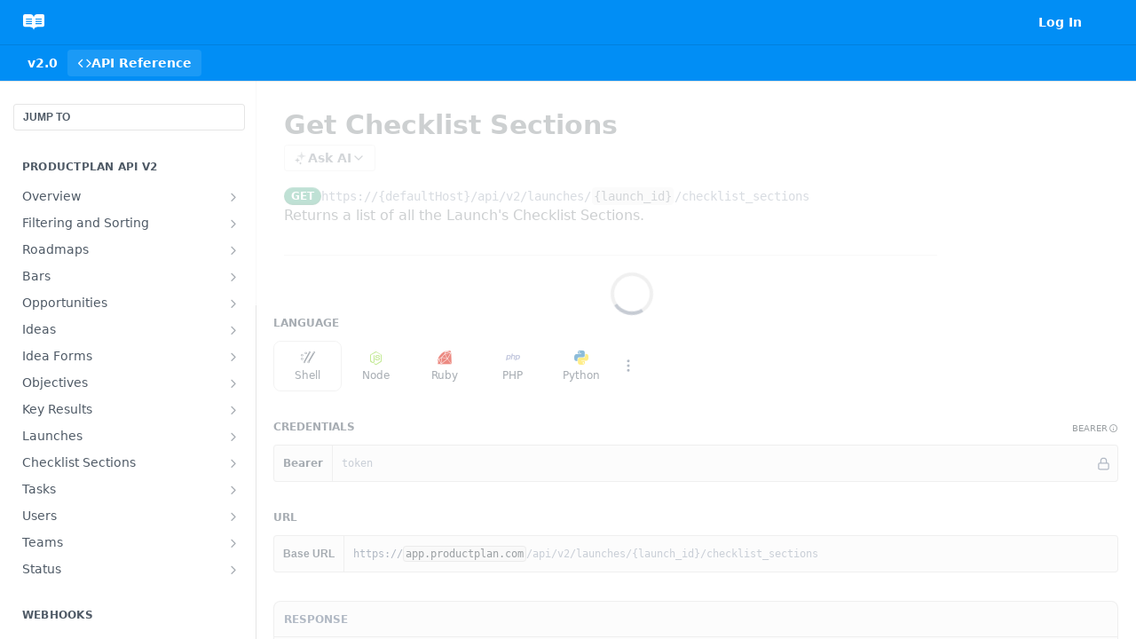

--- FILE ---
content_type: text/html; charset=utf-8
request_url: https://productplan.readme.io/reference/get_api-v2-launches-launch-id-checklist-sections
body_size: 38701
content:
<!DOCTYPE html><html lang="en" style="" data-color-mode="system" class=" useReactApp isRefPage "><head><meta charset="utf-8"><meta name="readme-deploy" content="5.574.0"><meta name="readme-subdomain" content="productplan"><meta name="readme-version" content="2.0"><title>Get Checklist Sections</title><meta name="description" content="Returns a list of all the Launch's Checklist Sections." data-rh="true"><meta property="og:title" content="Get Checklist Sections" data-rh="true"><meta property="og:description" content="Returns a list of all the Launch's Checklist Sections." data-rh="true"><meta property="og:site_name" content="ProductPlan"><meta name="twitter:title" content="Get Checklist Sections" data-rh="true"><meta name="twitter:description" content="Returns a list of all the Launch's Checklist Sections." data-rh="true"><meta name="twitter:card" content="summary_large_image"><meta name="viewport" content="width=device-width, initial-scale=1.0"><meta property="og:image" content="https://cdn.readme.io/og-image/create?type=reference&amp;title=Get%20Checklist%20Sections&amp;projectTitle=ProductPlan&amp;description=Returns%20a%20list%20of%20all%20the%20Launch's%20Checklist%20Sections.&amp;logoUrl=https%3A%2F%2Ffiles.readme.io%2F45785f4-brandmark-blue.svg&amp;color=%23018EF5&amp;variant=light" data-rh="true"><meta name="twitter:image" content="https://cdn.readme.io/og-image/create?type=reference&amp;title=Get%20Checklist%20Sections&amp;projectTitle=ProductPlan&amp;description=Returns%20a%20list%20of%20all%20the%20Launch's%20Checklist%20Sections.&amp;logoUrl=https%3A%2F%2Ffiles.readme.io%2F45785f4-brandmark-blue.svg&amp;color=%23018EF5&amp;variant=light" data-rh="true"><meta property="og:image:width" content="1200"><meta property="og:image:height" content="630"><link id="favicon" rel="shortcut icon" href="https://productplan.readme.io/favicon.ico" type="image/x-icon"><link rel="canonical" href="https://productplan.readme.io/reference/get_api-v2-launches-launch-id-checklist-sections"><script src="https://cdn.readme.io/public/js/unauthorized-redirect.js?1768577999714"></script><script src="https://cdn.readme.io/public/js/cash-dom.min.js?1768577999714"></script><link data-chunk="Footer" rel="preload" as="style" href="https://cdn.readme.io/public/hub/web/Footer.7ca87f1efe735da787ba.css">
<link data-chunk="RDMD" rel="preload" as="style" href="https://cdn.readme.io/public/hub/web/RDMD.9331f322bb5b573f9d25.css">
<link data-chunk="routes-Reference" rel="preload" as="style" href="https://cdn.readme.io/public/hub/web/routes-Reference.86d5c819e270254cd8c3.css">
<link data-chunk="routes-Reference" rel="preload" as="style" href="https://cdn.readme.io/public/hub/web/6180.75e3fc491ee8103c63a3.css">
<link data-chunk="routes-Reference" rel="preload" as="style" href="https://cdn.readme.io/public/hub/web/8788.4045910b170ecef2a9d6.css">
<link data-chunk="index" rel="preload" as="style" href="https://cdn.readme.io/public/hub/web/index.692323ff49c5ae77d41b.css">
<link data-chunk="Header" rel="preload" as="style" href="https://cdn.readme.io/public/hub/web/Header.3f100d0818bd9a0d962e.css">
<link data-chunk="main" rel="preload" as="style" href="https://cdn.readme.io/public/hub/web/main.2f0b1fcb0624f09ee5e5.css">
<link data-chunk="main" rel="preload" as="style" href="https://cdn.readme.io/public/hub/web/ui-styles.59ec1c636bb8cee5a6ef.css">
<link data-chunk="main" rel="preload" as="script" href="https://cdn.readme.io/public/hub/web/main.c93d062026bd26342f47.js">
<link data-chunk="routes-SuperHub" rel="preload" as="script" href="https://cdn.readme.io/public/hub/web/routes-SuperHub.bcb9b19cff85a0447a37.js">
<link data-chunk="Header" rel="preload" as="script" href="https://cdn.readme.io/public/hub/web/Header.0d0ace64749467b13d58.js">
<link data-chunk="core-icons-chevron-up-down-svg" rel="preload" as="script" href="https://cdn.readme.io/public/hub/web/core-icons.0723410dcfd0b81e45dd.js">
<link data-chunk="index" rel="preload" as="script" href="https://cdn.readme.io/public/hub/web/3766.649eaa2b700c2449e689.js">
<link data-chunk="index" rel="preload" as="script" href="https://cdn.readme.io/public/hub/web/6306.d91105b49ef3f33e4212.js">
<link data-chunk="index" rel="preload" as="script" href="https://cdn.readme.io/public/hub/web/6083.a6c01ccc57c962adc37b.js">
<link data-chunk="index" rel="preload" as="script" href="https://cdn.readme.io/public/hub/web/index.3aec959670cda5d8a082.js">
<link data-chunk="routes-Reference" rel="preload" as="script" href="https://cdn.readme.io/public/hub/web/6123.a2ef3290db790599acca.js">
<link data-chunk="routes-Reference" rel="preload" as="script" href="https://cdn.readme.io/public/hub/web/3781.e78b96a01630dde138be.js">
<link data-chunk="routes-Reference" rel="preload" as="script" href="https://cdn.readme.io/public/hub/web/8424.7ca51ba764db137ea058.js">
<link data-chunk="routes-Reference" rel="preload" as="script" href="https://cdn.readme.io/public/hub/web/6563.536d53a51a39205d3d9b.js">
<link data-chunk="routes-Reference" rel="preload" as="script" href="https://cdn.readme.io/public/hub/web/6146.f99bcbc8d654cc36d7c8.js">
<link data-chunk="routes-Reference" rel="preload" as="script" href="https://cdn.readme.io/public/hub/web/6652.3900ee39f7cfe0a89511.js">
<link data-chunk="routes-Reference" rel="preload" as="script" href="https://cdn.readme.io/public/hub/web/8836.dbe2a8b6a6809625282d.js">
<link data-chunk="routes-Reference" rel="preload" as="script" href="https://cdn.readme.io/public/hub/web/4838.c74165d2540902b5353d.js">
<link data-chunk="routes-Reference" rel="preload" as="script" href="https://cdn.readme.io/public/hub/web/1714.47dd87388e28e3b0bf2b.js">
<link data-chunk="routes-Reference" rel="preload" as="script" href="https://cdn.readme.io/public/hub/web/9947.08b2610863d170f1b6c7.js">
<link data-chunk="routes-Reference" rel="preload" as="script" href="https://cdn.readme.io/public/hub/web/9809.7cc3cc6dfee6b778fdc5.js">
<link data-chunk="routes-Reference" rel="preload" as="script" href="https://cdn.readme.io/public/hub/web/1380.4581c35aa2367221e97b.js">
<link data-chunk="routes-Reference" rel="preload" as="script" href="https://cdn.readme.io/public/hub/web/957.2b5aa0d44de06925bd70.js">
<link data-chunk="routes-Reference" rel="preload" as="script" href="https://cdn.readme.io/public/hub/web/9602.0996aab4704854756684.js">
<link data-chunk="routes-Reference" rel="preload" as="script" href="https://cdn.readme.io/public/hub/web/9861.bcb86737af312c75368a.js">
<link data-chunk="routes-Reference" rel="preload" as="script" href="https://cdn.readme.io/public/hub/web/4371.a07eb89a6bac0447c776.js">
<link data-chunk="routes-Reference" rel="preload" as="script" href="https://cdn.readme.io/public/hub/web/6349.d9da5fd0043c55243e87.js">
<link data-chunk="routes-Reference" rel="preload" as="script" href="https://cdn.readme.io/public/hub/web/5496.257552460969011bd54a.js">
<link data-chunk="routes-Reference" rel="preload" as="script" href="https://cdn.readme.io/public/hub/web/8788.a298145347768f6e8961.js">
<link data-chunk="routes-Reference" rel="preload" as="script" href="https://cdn.readme.io/public/hub/web/3463.b43baf29dc18ca607ee6.js">
<link data-chunk="routes-Reference" rel="preload" as="script" href="https://cdn.readme.io/public/hub/web/9711.6d6bb79d779138d9ffc5.js">
<link data-chunk="routes-Reference" rel="preload" as="script" href="https://cdn.readme.io/public/hub/web/6180.2d4fae14177ad9bf28ea.js">
<link data-chunk="routes-Reference" rel="preload" as="script" href="https://cdn.readme.io/public/hub/web/9819.1dae18aeff002cf5bfcf.js">
<link data-chunk="routes-Reference" rel="preload" as="script" href="https://cdn.readme.io/public/hub/web/8749.b3e7d5771ae865344c6e.js">
<link data-chunk="routes-Reference" rel="preload" as="script" href="https://cdn.readme.io/public/hub/web/routes-Reference.6220ee7be2a5962d4d51.js">
<link data-chunk="RDMD" rel="preload" as="script" href="https://cdn.readme.io/public/hub/web/5492.8d1484b0863f28c489d8.js">
<link data-chunk="RDMD" rel="preload" as="script" href="https://cdn.readme.io/public/hub/web/8075.0be98a9a012c59b7ace8.js">
<link data-chunk="RDMD" rel="preload" as="script" href="https://cdn.readme.io/public/hub/web/1165.43f3ae350454e5be0043.js">
<link data-chunk="RDMD" rel="preload" as="script" href="https://cdn.readme.io/public/hub/web/RDMD.919251738abc9bfd483d.js">
<link data-chunk="Footer" rel="preload" as="script" href="https://cdn.readme.io/public/hub/web/Footer.9f1a3307d1d61765d9bb.js">
<link data-chunk="main" rel="stylesheet" href="https://cdn.readme.io/public/hub/web/ui-styles.59ec1c636bb8cee5a6ef.css">
<link data-chunk="main" rel="stylesheet" href="https://cdn.readme.io/public/hub/web/main.2f0b1fcb0624f09ee5e5.css">
<link data-chunk="Header" rel="stylesheet" href="https://cdn.readme.io/public/hub/web/Header.3f100d0818bd9a0d962e.css">
<link data-chunk="index" rel="stylesheet" href="https://cdn.readme.io/public/hub/web/index.692323ff49c5ae77d41b.css">
<link data-chunk="routes-Reference" rel="stylesheet" href="https://cdn.readme.io/public/hub/web/8788.4045910b170ecef2a9d6.css">
<link data-chunk="routes-Reference" rel="stylesheet" href="https://cdn.readme.io/public/hub/web/6180.75e3fc491ee8103c63a3.css">
<link data-chunk="routes-Reference" rel="stylesheet" href="https://cdn.readme.io/public/hub/web/routes-Reference.86d5c819e270254cd8c3.css">
<link data-chunk="RDMD" rel="stylesheet" href="https://cdn.readme.io/public/hub/web/RDMD.9331f322bb5b573f9d25.css">
<link data-chunk="Footer" rel="stylesheet" href="https://cdn.readme.io/public/hub/web/Footer.7ca87f1efe735da787ba.css"><!-- CUSTOM CSS--><style title="rm-custom-css">:root{--project-color-primary:#018EF5;--project-color-inverse:#fff;--recipe-button-color:#018EF5;--recipe-button-color-hover:#01538f;--recipe-button-color-active:#00365d;--recipe-button-color-focus:rgba(1, 142, 245, 0.25);--recipe-button-color-disabled:#c3e6ff}[id=enterprise] .ReadMeUI[is=AlgoliaSearch]{--project-color-primary:#018EF5;--project-color-inverse:#fff}a{color:var(--color-link-primary,#018ef5)}a:hover{color:var(--color-link-primary-darken-5,#01538f)}a.text-muted:hover{color:var(--color-link-primary,#018ef5)}.btn.btn-primary{background-color:#018ef5}.btn.btn-primary:hover{background-color:#01538f}.theme-line #hub-landing-top h2{color:#018ef5}#hub-landing-top .btn:hover{color:#018ef5}.theme-line #hub-landing-top .btn:hover{color:#fff}.theme-solid header#hub-header #header-top{background-color:#018ef5}.theme-solid.header-gradient header#hub-header #header-top{background:linear-gradient(to bottom,#018ef5,#0062aa)}.theme-solid.header-custom header#hub-header #header-top{background-image:url(undefined)}.theme-line header#hub-header #header-top{border-bottom-color:#018ef5}.theme-line header#hub-header #header-top .btn{background-color:#018ef5}header#hub-header #header-top #header-logo{width:40px;height:40px;margin-top:0;background-image:url(https://files.readme.io/97584af-brandmark-white.svg)}#hub-subheader-parent #hub-subheader .hub-subheader-breadcrumbs .dropdown-menu a:hover{background-color:#018ef5}#subheader-links a.active{color:#018ef5!important;box-shadow:inset 0 -2px 0 #018ef5}#subheader-links a:hover{color:#018ef5!important;box-shadow:inset 0 -2px 0 #018ef5;opacity:.7}.discussion .submit-vote.submit-vote-parent.voted a.submit-vote-button{background-color:#018ef5}section#hub-discuss .discussion a .discuss-body h4{color:#018ef5}section#hub-discuss .discussion a:hover .discuss-body h4{color:#01538f}#hub-subheader-parent #hub-subheader.sticky-header.sticky{border-bottom-color:#018ef5}#hub-subheader-parent #hub-subheader.sticky-header.sticky .search-box{border-bottom-color:#018ef5}#hub-search-results h3 em{color:#018ef5}.main_background,.tag-item{background:#018ef5!important}.main_background:hover{background:#01538f!important}.main_color{color:#018ef5!important}.border_bottom_main_color{border-bottom:2px solid #018ef5}.main_color_hover:hover{color:#018ef5!important}section#hub-discuss h1{color:#018ef5}#hub-reference .hub-api .api-definition .api-try-it-out.active{border-color:#018ef5;background-color:#018ef5}#hub-reference .hub-api .api-definition .api-try-it-out.active:hover{background-color:#01538f;border-color:#01538f}#hub-reference .hub-api .api-definition .api-try-it-out:hover{border-color:#018ef5;color:#018ef5}#hub-reference .hub-reference .logs .logs-empty .logs-login-button,#hub-reference .hub-reference .logs .logs-login .logs-login-button{background-color:var(--project-color-primary,#018ef5);border-color:var(--project-color-primary,#018ef5)}#hub-reference .hub-reference .logs .logs-empty .logs-login-button:hover,#hub-reference .hub-reference .logs .logs-login .logs-login-button:hover{background-color:#01538f;border-color:#01538f}#hub-reference .hub-reference .logs .logs-empty>svg>path,#hub-reference .hub-reference .logs .logs-login>svg>path{fill:#018ef5;fill:var(--project-color-primary,#018ef5)}#hub-reference .hub-reference .logs:last-child .logs-empty,#hub-reference .hub-reference .logs:last-child .logs-login{margin-bottom:35px}#hub-reference .hub-reference .hub-reference-section .hub-reference-left header .hub-reference-edit:hover{color:#018ef5}.main-color-accent{border-bottom:3px solid #018ef5;padding-bottom:8px}</style><meta name="loadedProject" content="productplan"><script>var storedColorMode = `system` === 'system' ? window.localStorage.getItem('color-scheme') : `system`
document.querySelector('[data-color-mode]').setAttribute('data-color-mode', storedColorMode)</script><script id="config" type="application/json" data-json="{&quot;algoliaIndex&quot;:&quot;readme_search_v2&quot;,&quot;amplitude&quot;:{&quot;apiKey&quot;:&quot;dc8065a65ef83d6ad23e37aaf014fc84&quot;,&quot;enabled&quot;:true},&quot;asset_url&quot;:&quot;https://cdn.readme.io&quot;,&quot;domain&quot;:&quot;readme.io&quot;,&quot;domainFull&quot;:&quot;https://dash.readme.com&quot;,&quot;encryptedLocalStorageKey&quot;:&quot;ekfls-2025-03-27&quot;,&quot;fullstory&quot;:{&quot;enabled&quot;:true,&quot;orgId&quot;:&quot;FSV9A&quot;},&quot;git&quot;:{&quot;sync&quot;:{&quot;bitbucket&quot;:{&quot;installationLink&quot;:&quot;https://developer.atlassian.com/console/install/310151e6-ca1a-4a44-9af6-1b523fea0561?signature=AYABeMn9vqFkrg%2F1DrJAQxSyVf4AAAADAAdhd3Mta21zAEthcm46YXdzOmttczp1cy13ZXN0LTI6NzA5NTg3ODM1MjQzOmtleS83MDVlZDY3MC1mNTdjLTQxYjUtOWY5Yi1lM2YyZGNjMTQ2ZTcAuAECAQB4IOp8r3eKNYw8z2v%2FEq3%2FfvrZguoGsXpNSaDveR%2FF%2Fo0BHUxIjSWx71zNK2RycuMYSgAAAH4wfAYJKoZIhvcNAQcGoG8wbQIBADBoBgkqhkiG9w0BBwEwHgYJYIZIAWUDBAEuMBEEDOJgARbqndU9YM%2FRdQIBEIA7unpCah%2BIu53NA72LkkCDhNHOv%2BgRD7agXAO3jXqw0%2FAcBOB0%2F5LmpzB5f6B1HpkmsAN2i2SbsFL30nkAB2F3cy1rbXMAS2Fybjphd3M6a21zOmV1LXdlc3QtMTo3MDk1ODc4MzUyNDM6a2V5LzQ2MzBjZTZiLTAwYzMtNGRlMi04NzdiLTYyN2UyMDYwZTVjYwC4AQICAHijmwVTMt6Oj3F%2B0%2B0cVrojrS8yZ9ktpdfDxqPMSIkvHAGT%[base64]%2BMHwGCSqGSIb3DQEHBqBvMG0CAQAwaAYJKoZIhvcNAQcBMB4GCWCGSAFlAwQBLjARBAzzWhThsIgJwrr%2FY2ECARCAOxoaW9pob21lweyAfrIm6Fw7gd8D%2B%2F8LHk4rl3jjULDM35%2FVPuqBrqKunYZSVCCGNGB3RqpQJr%2FasASiAgAAAAAMAAAQAAAAAAAAAAAAAAAAAEokowLKsF1tMABEq%2BKNyJP%2F%2F%2F%2F%2FAAAAAQAAAAAAAAAAAAAAAQAAADJLzRcp6MkqKR43PUjOiRxxbxXYhLc6vFXEutK3%2BQ71yuPq4dC8pAHruOVQpvVcUSe8dptV8c7wR8BTJjv%2F%2FNe8r0g%3D&amp;product=bitbucket&quot;}}},&quot;metrics&quot;:{&quot;billingCronEnabled&quot;:&quot;true&quot;,&quot;dashUrl&quot;:&quot;https://m.readme.io&quot;,&quot;defaultUrl&quot;:&quot;https://m.readme.io&quot;,&quot;exportMaxRetries&quot;:12,&quot;wsUrl&quot;:&quot;wss://m.readme.io&quot;},&quot;micro&quot;:{&quot;baseUrl&quot;:&quot;https://micro-beta.readme.com&quot;},&quot;proxyUrl&quot;:&quot;https://try.readme.io&quot;,&quot;readmeRecaptchaSiteKey&quot;:&quot;6LesVBYpAAAAAESOCHOyo2kF9SZXPVb54Nwf3i2x&quot;,&quot;releaseVersion&quot;:&quot;5.574.0&quot;,&quot;reservedWords&quot;:{&quot;tools&quot;:[&quot;execute-request&quot;,&quot;get-code-snippet&quot;,&quot;get-endpoint&quot;,&quot;get-request-body&quot;,&quot;get-response-schema&quot;,&quot;get-server-variables&quot;,&quot;list-endpoints&quot;,&quot;list-security-schemes&quot;,&quot;list-specs&quot;,&quot;search-specs&quot;,&quot;search&quot;,&quot;fetch&quot;]},&quot;sentry&quot;:{&quot;dsn&quot;:&quot;https://3bbe57a973254129bcb93e47dc0cc46f@o343074.ingest.sentry.io/2052166&quot;,&quot;enabled&quot;:true},&quot;shMigration&quot;:{&quot;promoVideo&quot;:&quot;&quot;,&quot;forceWaitlist&quot;:false,&quot;migrationPreview&quot;:false},&quot;sslBaseDomain&quot;:&quot;readmessl.com&quot;,&quot;sslGenerationService&quot;:&quot;ssl.readmessl.com&quot;,&quot;stripePk&quot;:&quot;pk_live_5103PML2qXbDukVh7GDAkQoR4NSuLqy8idd5xtdm9407XdPR6o3bo663C1ruEGhXJjpnb2YCpj8EU1UvQYanuCjtr00t1DRCf2a&quot;,&quot;superHub&quot;:{&quot;newProjectsEnabled&quot;:true},&quot;wootric&quot;:{&quot;accountToken&quot;:&quot;NPS-122b75a4&quot;,&quot;enabled&quot;:true}}"></script></head><body class="body-none theme-solid header-solid header-bg-size-auto header-bg-pos-tl header-overlay-triangles reference-layout-row lumosity-normal hub-full"><div id="ssr-top"></div><div id="ssr-main"><div class="App ThemeContext ThemeContext_dark ThemeContext_classic" style="--color-primary:#018EF5;--color-primary-inverse:#fff;--color-primary-alt:#0062aa;--color-primary-darken-10:#0171c2;--color-primary-darken-20:#01538f;--color-primary-alpha-25:rgba(1, 142, 245, 0.25);--color-link-primary:#018EF5;--color-link-primary-darken-5:#017fdc;--color-link-primary-darken-10:#0171c2;--color-link-primary-darken-20:#01538f;--color-link-primary-alpha-50:rgba(1, 142, 245, 0.5);--color-link-primary-alpha-25:rgba(1, 142, 245, 0.25);--color-link-background:rgba(1, 142, 245, 0.09);--color-link-text:#fff;--color-login-link:#018ef5;--color-login-link-text:#fff;--color-login-link-darken-10:#0171c2;--color-login-link-primary-alpha-50:rgba(1, 142, 245, 0.5)"><div class="ContentWithOwlbotx4PaFDoA1KMz"><div class="ContentWithOwlbot-content2X1XexaN8Lf2"><header class="Header3zzata9F_ZPQ rm-Header_classic rm-Header"><div class="rm-Header-top Header-topuTMpygDG4e1V Header-top_classic3g7Q6zoBy8zh"><div class="rm-Container rm-Container_flex"><div style="outline:none" tabindex="-1"><a href="#content" target="_self" class="Button Button_md rm-JumpTo Header-jumpTo3IWKQXmhSI5D Button_primary">Jump to Content</a></div><div class="rm-Header-left Header-leftADQdGVqx1wqU"><a class="rm-Logo Header-logo1Xy41PtkzbdG" href="/reference" target="_self"><img alt="ProductPlan" class="rm-Logo-img Header-logo-img3YvV4lcGKkeb" src="https://files.readme.io/97584af-brandmark-white.svg"/></a></div><div class="rm-Header-left Header-leftADQdGVqx1wqU Header-left_mobile1RG-X93lx6PF"><div><button aria-label="Toggle navigation menu" class="icon-menu menu3d6DYNDa3tk5" type="button"></button><div class=""><div class="Flyout95xhYIIoTKtc undefined rm-Flyout" data-testid="flyout"><div class="MobileFlyout1hHJpUd-nYkd"><a aria-current="page" class="rm-MobileFlyout-item NavItem-item1gDDTqaXGhm1 NavItem-item_mobile1qG3gd-Mkck-  active" href="/reference" target="_self"><i class="icon-references NavItem-badge1qOxpfTiALoz rm-Header-bottom-link-icon"></i><span class="NavItem-textSlZuuL489uiw">API Reference</span></a><div class="NavItem-item1gDDTqaXGhm1 NavItem-item_inactiveMQoyhN045qAn">v<!-- -->2.0</div><hr class="MobileFlyout-divider10xf7R2X1MeW"/><a class="rm-MobileFlyout-item NavItem-item1gDDTqaXGhm1 NavItem-item_mobile1qG3gd-Mkck- NavItem_dropdown-muted1xJVuczwGc74" href="/login?redirect_uri=/reference/get_api-v2-launches-launch-id-checklist-sections" target="_self" to="/login?redirect_uri=/reference/get_api-v2-launches-launch-id-checklist-sections">Log In</a><a class="MobileFlyout-logo3Lq1eTlk1K76 Header-logo1Xy41PtkzbdG rm-Logo" href="/reference" target="_self"><img alt="ProductPlan" class="Header-logo-img3YvV4lcGKkeb rm-Logo-img" src="https://files.readme.io/97584af-brandmark-white.svg"/></a></div></div></div></div><div class="Header-left-nav2xWPWMNHOGf_"><i aria-hidden="true" class="icon-references Header-left-nav-icon10glJKFwewOv"></i>API Reference</div></div><div class="rm-Header-right Header-right21PC2XTT6aMg"><span class="Header-right_desktop14ja01RUQ7HE"><a href="/login?redirect_uri=/reference/get_api-v2-launches-launch-id-checklist-sections" target="_self" class="Button Button_md Header-link2tXYTgXq85zW NavItem2xSfFaVqfRjy NavItem_mdrYO3ChA2kYvP rm-Header-top-link rm-Header-top-link_login Button_primary_ghost Button_primary">Log In</a></span><div class="Header-searchtb6Foi0-D9Vx"><button aria-label="Search ⌘k" class="rm-SearchToggle" data-symbol="⌘"><div class="rm-SearchToggle-icon icon-search1"></div></button></div><div class="ThemeToggle-wrapper1ZcciJoF3Lq3 Dropdown Dropdown_closed" data-testid="dropdown-container"><button aria-label="Toggle color scheme" id="ThemeToggle-button-static-id-placeholder" aria-haspopup="dialog" class="Button Button_sm rm-ThemeToggle ThemeToggle2xLp9tbEJ0XB Dropdown-toggle Button_primary_ghost Button_primary" type="button"><svg aria-labelledby="ThemeToggle-button-static-id-placeholder" class="Icon ThemeToggle-Icon22I6nqvxacln ThemeToggle-Icon_active2ocLaPY47U28" role="img" viewBox="0 0 24 24"><path class="ThemeToggle-Icon-raysbSO3FKsq2hn" d="M12 2v2"></path><path d="M14.837 16.385a6 6 0 1 1-7.223-7.222c.624-.147.97.66.715 1.248a4 4 0 0 0 5.26 5.259c.589-.255 1.396.09 1.248.715"></path><path d="M16 12a4 4 0 0 0-4-4"></path><path class="ThemeToggle-Icon-raysbSO3FKsq2hn" d="m19 5-1.256 1.256"></path><path class="ThemeToggle-Icon-raysbSO3FKsq2hn" d="M20 12h2"></path></svg><svg aria-labelledby="ThemeToggle-button-static-id-placeholder" class="Icon ThemeToggle-Icon22I6nqvxacln ThemeToggle-Icon_dark3c1eP_qTU7uF" role="img" viewBox="0 0 24 24"><path d="M19 14.79C18.8427 16.4922 18.2039 18.1144 17.1582 19.4668C16.1126 20.8192 14.7035 21.8458 13.0957 22.4265C11.4879 23.0073 9.74798 23.1181 8.0795 22.7461C6.41102 22.3741 4.88299 21.5345 3.67423 20.3258C2.46546 19.117 1.62594 17.589 1.25391 15.9205C0.881876 14.252 0.992717 12.5121 1.57346 10.9043C2.1542 9.29651 3.18083 7.88737 4.53321 6.84175C5.8856 5.79614 7.5078 5.15731 9.21 5C8.21341 6.34827 7.73385 8.00945 7.85853 9.68141C7.98322 11.3534 8.70386 12.9251 9.8894 14.1106C11.0749 15.2961 12.6466 16.0168 14.3186 16.1415C15.9906 16.2662 17.6517 15.7866 19 14.79Z"></path><path class="ThemeToggle-Icon-star2kOSzvXrVCbT" d="M18.3707 1C18.3707 3.22825 16.2282 5.37069 14 5.37069C16.2282 5.37069 18.3707 7.51313 18.3707 9.74138C18.3707 7.51313 20.5132 5.37069 22.7414 5.37069C20.5132 5.37069 18.3707 3.22825 18.3707 1Z"></path></svg><svg aria-labelledby="ThemeToggle-button-static-id-placeholder" class="Icon ThemeToggle-Icon22I6nqvxacln" role="img" viewBox="0 0 24 24"><path class="ThemeToggle-Icon-raysbSO3FKsq2hn" d="M12 1V3"></path><path class="ThemeToggle-Icon-raysbSO3FKsq2hn" d="M18.36 5.64L19.78 4.22"></path><path class="ThemeToggle-Icon-raysbSO3FKsq2hn" d="M21 12H23"></path><path class="ThemeToggle-Icon-raysbSO3FKsq2hn" d="M18.36 18.36L19.78 19.78"></path><path class="ThemeToggle-Icon-raysbSO3FKsq2hn" d="M12 21V23"></path><path class="ThemeToggle-Icon-raysbSO3FKsq2hn" d="M4.22 19.78L5.64 18.36"></path><path class="ThemeToggle-Icon-raysbSO3FKsq2hn" d="M1 12H3"></path><path class="ThemeToggle-Icon-raysbSO3FKsq2hn" d="M4.22 4.22L5.64 5.64"></path><path d="M12 17C14.7614 17 17 14.7614 17 12C17 9.23858 14.7614 7 12 7C9.23858 7 7 9.23858 7 12C7 14.7614 9.23858 17 12 17Z"></path></svg></button></div></div></div></div><div class="Header-bottom2eLKOFXMEmh5 Header-bottom_classic rm-Header-bottom"><div class="rm-Container rm-Container_flex"><nav aria-label="Primary navigation" class="Header-leftADQdGVqx1wqU Header-subnavnVH8URdkgvEl" role="navigation"><span class="Truncate1OzxBYrNNfH3 NavItem2xSfFaVqfRjy NavItem_inactive1YE6SGanIJp5 rm-Header-bottom-link" style="--Truncate-max-width:150px">v2.0</span><a aria-current="page" class="Button Button_md rm-Header-link rm-Header-bottom-link Button_slate_text Header-bottom-link_mobile  active" href="/reference" target="_self"><i class="icon-references rm-Header-bottom-link-icon"></i><span>API Reference</span></a><div class="Header-subnav-tabyNLkcOA6xAra" style="transform:translateX(0px);width:0"></div></nav><button align="center" justify="between" style="--flex-gap:var(--xs)" class="Button Button_sm Flex Flex_row MobileSubnav1DsTfasXloM2 Button_contrast Button_contrast_outline" type="button"><span class="Button-label">Get Checklist Sections</span><span class="IconWrapper Icon-wrapper2z2wVIeGsiUy"><svg fill="none" viewBox="0 0 24 24" class="Icon Icon3_D2ysxFZ_ll Icon-svg2Lm7f6G9Ly5a" data-name="chevron-up-down" role="img" style="--icon-color:inherit;--icon-size:inherit;--icon-stroke-width:2px"><path stroke="currentColor" stroke-linecap="round" stroke-linejoin="round" d="m6 16 6 6 6-6M18 8l-6-6-6 6" class="icon-stroke-width"></path></svg></span></button></div></div><div class="hub-search-results--reactApp " id="hub-search-results"><div class="hub-container"><div class="modal-backdrop show-modal rm-SearchModal" role="button" tabindex="0"></div></div></div></header><main class="rm-ReferenceMain rm-Container rm-Container_flex loading" id="Explorer"><nav aria-label="Secondary navigation" class="rm-Sidebar hub-sidebar reference-redesign Nav3C5f8FcjkaHj" id="reference-sidebar" role="navigation"><div class="Main-QuickNav-container1OiLvjSDusO6"><button aria-keyshortcuts="Control+/ Meta+/" class="QuickNav1q-OoMjiX_Yr QuickNav-button2KzlQbz5Pm2Y">JUMP TO</button></div><div class="Sidebar1t2G1ZJq-vU1 rm-Sidebar hub-sidebar-content"><section class="Sidebar-listWrapper6Q9_yUrG906C rm-Sidebar-section"><h2 class="Sidebar-headingTRQyOa2pk0gh rm-Sidebar-heading">ProductPlan API V2</h2><ul class="Sidebar-list_sidebarLayout3RaX72iQNOEI Sidebar-list3cZWQLaBf9k8 rm-Sidebar-list"><li class="Sidebar-item23D-2Kd61_k3"><a class="Sidebar-link2Dsha-r-GKh2 Sidebar-link_parent text-wrap rm-Sidebar-link" target="_self" href="/reference/overview"><span class="Sidebar-link-textLuTE1ySm4Kqn"><span class="Sidebar-link-text_label1gCT_uPnx7Gu">Overview</span></span><button aria-expanded="false" aria-label="Show subpages for Overview" class="Sidebar-link-buttonWrapper3hnFHNku8_BJ" type="button"><i aria-hidden="true" class="Sidebar-link-iconnjiqEiZlPn0W Sidebar-link-expandIcon2yVH6SarI6NW icon-chevron-rightward"></i></button></a><ul class="subpages Sidebar-list3cZWQLaBf9k8 rm-Sidebar-list"><li class="Sidebar-item23D-2Kd61_k3"><a class="Sidebar-link2Dsha-r-GKh2 childless subpage text-wrap rm-Sidebar-link" target="_self" href="/reference/authentication"><span class="Sidebar-link-textLuTE1ySm4Kqn"><span class="Sidebar-link-text_label1gCT_uPnx7Gu">Authentication</span></span></a></li></ul></li><li class="Sidebar-item23D-2Kd61_k3"><a class="Sidebar-link2Dsha-r-GKh2 Sidebar-link_parent text-wrap rm-Sidebar-link" target="_self" href="/reference/filtering"><span class="Sidebar-link-textLuTE1ySm4Kqn"><span class="Sidebar-link-text_label1gCT_uPnx7Gu">Filtering and Sorting</span></span><button aria-expanded="false" aria-label="Show subpages for Filtering and Sorting" class="Sidebar-link-buttonWrapper3hnFHNku8_BJ" type="button"><i aria-hidden="true" class="Sidebar-link-iconnjiqEiZlPn0W Sidebar-link-expandIcon2yVH6SarI6NW icon-chevron-rightward"></i></button></a><ul class="subpages Sidebar-list3cZWQLaBf9k8 rm-Sidebar-list"><li class="Sidebar-item23D-2Kd61_k3"><a class="Sidebar-link2Dsha-r-GKh2 childless subpage text-wrap rm-Sidebar-link" target="_self" href="/reference/predicates"><span class="Sidebar-link-textLuTE1ySm4Kqn"><span class="Sidebar-link-text_label1gCT_uPnx7Gu">Predicates</span></span></a></li></ul></li><li class="Sidebar-item23D-2Kd61_k3"><a class="Sidebar-link2Dsha-r-GKh2 Sidebar-link_parent text-wrap rm-Sidebar-link" target="_self" href="/reference/get_api-v2-roadmaps-roadmap-id-lanes"><span class="Sidebar-link-textLuTE1ySm4Kqn"><span class="Sidebar-link-text_label1gCT_uPnx7Gu">Roadmaps</span></span><button aria-expanded="false" aria-label="Show subpages for Roadmaps" class="Sidebar-link-buttonWrapper3hnFHNku8_BJ" type="button"><i aria-hidden="true" class="Sidebar-link-iconnjiqEiZlPn0W Sidebar-link-expandIcon2yVH6SarI6NW icon-chevron-rightward"></i></button></a><ul class="subpages Sidebar-list3cZWQLaBf9k8 rm-Sidebar-list"><li class="Sidebar-item23D-2Kd61_k3"><a class="Sidebar-link2Dsha-r-GKh2 childless subpage text-wrap rm-Sidebar-link" target="_self" href="/reference/get_api-v2-roadmaps-roadmap-id-lanes"><span class="Sidebar-link-textLuTE1ySm4Kqn"><span class="Sidebar-link-text_label1gCT_uPnx7Gu">Get Roadmap Lanes</span></span><span class="Sidebar-method-container2yBYD-KB_IfC"><span class="rm-APIMethod APIMethod APIMethod_fixedWidth APIMethod_fixedWidth_md APIMethod_get APIMethod_md Sidebar-methodfUM3m6FEWm6w" data-testid="http-method" style="--APIMethod-bg:var(--APIMethod-get-bg-active);--APIMethod-fg:var(--APIMethod-default-fg-active);--APIMethod-bg-active:var(--APIMethod-get-bg-active)">get</span></span><div class="Sidebar-link-buttonWrapper3hnFHNku8_BJ"></div></a></li><li class="Sidebar-item23D-2Kd61_k3"><a class="Sidebar-link2Dsha-r-GKh2 childless subpage text-wrap rm-Sidebar-link" target="_self" href="/reference/post_api-v2-roadmaps-roadmap-id-lanes"><span class="Sidebar-link-textLuTE1ySm4Kqn"><span class="Sidebar-link-text_label1gCT_uPnx7Gu">Create Roadmap Lane</span></span><span class="Sidebar-method-container2yBYD-KB_IfC"><span class="rm-APIMethod APIMethod APIMethod_fixedWidth APIMethod_fixedWidth_md APIMethod_post APIMethod_md Sidebar-methodfUM3m6FEWm6w" data-testid="http-method" style="--APIMethod-bg:var(--APIMethod-post-bg-active);--APIMethod-fg:var(--APIMethod-default-fg-active);--APIMethod-bg-active:var(--APIMethod-post-bg-active)">post</span></span><div class="Sidebar-link-buttonWrapper3hnFHNku8_BJ"></div></a></li><li class="Sidebar-item23D-2Kd61_k3"><a class="Sidebar-link2Dsha-r-GKh2 childless subpage text-wrap rm-Sidebar-link" target="_self" href="/reference/patch_api-v2-roadmaps-roadmap-id-lanes-id"><span class="Sidebar-link-textLuTE1ySm4Kqn"><span class="Sidebar-link-text_label1gCT_uPnx7Gu">Update Roadmap Lane</span></span><span class="Sidebar-method-container2yBYD-KB_IfC"><span class="rm-APIMethod APIMethod APIMethod_fixedWidth APIMethod_fixedWidth_md APIMethod_patch APIMethod_md Sidebar-methodfUM3m6FEWm6w" data-testid="http-method" style="--APIMethod-bg:var(--APIMethod-patch-bg-active);--APIMethod-fg:var(--APIMethod-default-fg-active);--APIMethod-bg-active:var(--APIMethod-patch-bg-active)">patch</span></span><div class="Sidebar-link-buttonWrapper3hnFHNku8_BJ"></div></a></li><li class="Sidebar-item23D-2Kd61_k3"><a class="Sidebar-link2Dsha-r-GKh2 childless subpage text-wrap rm-Sidebar-link" target="_self" href="/reference/delete_api-v2-roadmaps-roadmap-id-lanes-id"><span class="Sidebar-link-textLuTE1ySm4Kqn"><span class="Sidebar-link-text_label1gCT_uPnx7Gu">Delete Roadmap Lane</span></span><span class="Sidebar-method-container2yBYD-KB_IfC"><span class="rm-APIMethod APIMethod APIMethod_fixedWidth APIMethod_fixedWidth_md APIMethod_del APIMethod_md Sidebar-methodfUM3m6FEWm6w" data-testid="http-method" style="--APIMethod-bg:var(--APIMethod-del-bg-active);--APIMethod-fg:var(--APIMethod-default-fg-active);--APIMethod-bg-active:var(--APIMethod-del-bg-active)">del</span></span><div class="Sidebar-link-buttonWrapper3hnFHNku8_BJ"></div></a></li><li class="Sidebar-item23D-2Kd61_k3"><a class="Sidebar-link2Dsha-r-GKh2 childless subpage text-wrap rm-Sidebar-link" target="_self" href="/reference/get_api-v2-roadmaps-roadmap-id-milestones"><span class="Sidebar-link-textLuTE1ySm4Kqn"><span class="Sidebar-link-text_label1gCT_uPnx7Gu">Get Roadmap Milestones</span></span><span class="Sidebar-method-container2yBYD-KB_IfC"><span class="rm-APIMethod APIMethod APIMethod_fixedWidth APIMethod_fixedWidth_md APIMethod_get APIMethod_md Sidebar-methodfUM3m6FEWm6w" data-testid="http-method" style="--APIMethod-bg:var(--APIMethod-get-bg-active);--APIMethod-fg:var(--APIMethod-default-fg-active);--APIMethod-bg-active:var(--APIMethod-get-bg-active)">get</span></span><div class="Sidebar-link-buttonWrapper3hnFHNku8_BJ"></div></a></li><li class="Sidebar-item23D-2Kd61_k3"><a class="Sidebar-link2Dsha-r-GKh2 childless subpage text-wrap rm-Sidebar-link" target="_self" href="/reference/post_api-v2-roadmaps-roadmap-id-milestones"><span class="Sidebar-link-textLuTE1ySm4Kqn"><span class="Sidebar-link-text_label1gCT_uPnx7Gu">Create Roadmap Milestone</span></span><span class="Sidebar-method-container2yBYD-KB_IfC"><span class="rm-APIMethod APIMethod APIMethod_fixedWidth APIMethod_fixedWidth_md APIMethod_post APIMethod_md Sidebar-methodfUM3m6FEWm6w" data-testid="http-method" style="--APIMethod-bg:var(--APIMethod-post-bg-active);--APIMethod-fg:var(--APIMethod-default-fg-active);--APIMethod-bg-active:var(--APIMethod-post-bg-active)">post</span></span><div class="Sidebar-link-buttonWrapper3hnFHNku8_BJ"></div></a></li><li class="Sidebar-item23D-2Kd61_k3"><a class="Sidebar-link2Dsha-r-GKh2 childless subpage text-wrap rm-Sidebar-link" target="_self" href="/reference/patch_api-v2-roadmaps-roadmap-id-milestones-id"><span class="Sidebar-link-textLuTE1ySm4Kqn"><span class="Sidebar-link-text_label1gCT_uPnx7Gu">Update Roadmap Milestone</span></span><span class="Sidebar-method-container2yBYD-KB_IfC"><span class="rm-APIMethod APIMethod APIMethod_fixedWidth APIMethod_fixedWidth_md APIMethod_patch APIMethod_md Sidebar-methodfUM3m6FEWm6w" data-testid="http-method" style="--APIMethod-bg:var(--APIMethod-patch-bg-active);--APIMethod-fg:var(--APIMethod-default-fg-active);--APIMethod-bg-active:var(--APIMethod-patch-bg-active)">patch</span></span><div class="Sidebar-link-buttonWrapper3hnFHNku8_BJ"></div></a></li><li class="Sidebar-item23D-2Kd61_k3"><a class="Sidebar-link2Dsha-r-GKh2 childless subpage text-wrap rm-Sidebar-link" target="_self" href="/reference/delete_api-v2-roadmaps-roadmap-id-milestones-id"><span class="Sidebar-link-textLuTE1ySm4Kqn"><span class="Sidebar-link-text_label1gCT_uPnx7Gu">Delete Roadmap Milestone</span></span><span class="Sidebar-method-container2yBYD-KB_IfC"><span class="rm-APIMethod APIMethod APIMethod_fixedWidth APIMethod_fixedWidth_md APIMethod_del APIMethod_md Sidebar-methodfUM3m6FEWm6w" data-testid="http-method" style="--APIMethod-bg:var(--APIMethod-del-bg-active);--APIMethod-fg:var(--APIMethod-default-fg-active);--APIMethod-bg-active:var(--APIMethod-del-bg-active)">del</span></span><div class="Sidebar-link-buttonWrapper3hnFHNku8_BJ"></div></a></li><li class="Sidebar-item23D-2Kd61_k3"><a class="Sidebar-link2Dsha-r-GKh2 childless subpage text-wrap rm-Sidebar-link" target="_self" href="/reference/get_api-v2-roadmaps"><span class="Sidebar-link-textLuTE1ySm4Kqn"><span class="Sidebar-link-text_label1gCT_uPnx7Gu">Get Roadmaps</span></span><span class="Sidebar-method-container2yBYD-KB_IfC"><span class="rm-APIMethod APIMethod APIMethod_fixedWidth APIMethod_fixedWidth_md APIMethod_get APIMethod_md Sidebar-methodfUM3m6FEWm6w" data-testid="http-method" style="--APIMethod-bg:var(--APIMethod-get-bg-active);--APIMethod-fg:var(--APIMethod-default-fg-active);--APIMethod-bg-active:var(--APIMethod-get-bg-active)">get</span></span><div class="Sidebar-link-buttonWrapper3hnFHNku8_BJ"></div></a></li><li class="Sidebar-item23D-2Kd61_k3"><a class="Sidebar-link2Dsha-r-GKh2 childless subpage text-wrap rm-Sidebar-link" target="_self" href="/reference/get_api-v2-roadmaps-id"><span class="Sidebar-link-textLuTE1ySm4Kqn"><span class="Sidebar-link-text_label1gCT_uPnx7Gu">Get Roadmap</span></span><span class="Sidebar-method-container2yBYD-KB_IfC"><span class="rm-APIMethod APIMethod APIMethod_fixedWidth APIMethod_fixedWidth_md APIMethod_get APIMethod_md Sidebar-methodfUM3m6FEWm6w" data-testid="http-method" style="--APIMethod-bg:var(--APIMethod-get-bg-active);--APIMethod-fg:var(--APIMethod-default-fg-active);--APIMethod-bg-active:var(--APIMethod-get-bg-active)">get</span></span><div class="Sidebar-link-buttonWrapper3hnFHNku8_BJ"></div></a></li><li class="Sidebar-item23D-2Kd61_k3"><a class="Sidebar-link2Dsha-r-GKh2 childless subpage text-wrap rm-Sidebar-link" target="_self" href="/reference/get_api-v2-roadmaps-id-bars"><span class="Sidebar-link-textLuTE1ySm4Kqn"><span class="Sidebar-link-text_label1gCT_uPnx7Gu">Get Roadmap Bars</span></span><span class="Sidebar-method-container2yBYD-KB_IfC"><span class="rm-APIMethod APIMethod APIMethod_fixedWidth APIMethod_fixedWidth_md APIMethod_get APIMethod_md Sidebar-methodfUM3m6FEWm6w" data-testid="http-method" style="--APIMethod-bg:var(--APIMethod-get-bg-active);--APIMethod-fg:var(--APIMethod-default-fg-active);--APIMethod-bg-active:var(--APIMethod-get-bg-active)">get</span></span><div class="Sidebar-link-buttonWrapper3hnFHNku8_BJ"></div></a></li><li class="Sidebar-item23D-2Kd61_k3"><a class="Sidebar-link2Dsha-r-GKh2 childless subpage text-wrap rm-Sidebar-link" target="_self" href="/reference/get_api-v2-roadmaps-id-comments"><span class="Sidebar-link-textLuTE1ySm4Kqn"><span class="Sidebar-link-text_label1gCT_uPnx7Gu">Get Roadmap Comments</span></span><span class="Sidebar-method-container2yBYD-KB_IfC"><span class="rm-APIMethod APIMethod APIMethod_fixedWidth APIMethod_fixedWidth_md APIMethod_get APIMethod_md Sidebar-methodfUM3m6FEWm6w" data-testid="http-method" style="--APIMethod-bg:var(--APIMethod-get-bg-active);--APIMethod-fg:var(--APIMethod-default-fg-active);--APIMethod-bg-active:var(--APIMethod-get-bg-active)">get</span></span><div class="Sidebar-link-buttonWrapper3hnFHNku8_BJ"></div></a></li></ul></li><li class="Sidebar-item23D-2Kd61_k3"><a class="Sidebar-link2Dsha-r-GKh2 Sidebar-link_parent text-wrap rm-Sidebar-link" target="_self" href="/reference/post_api-v2-bars"><span class="Sidebar-link-textLuTE1ySm4Kqn"><span class="Sidebar-link-text_label1gCT_uPnx7Gu">Bars</span></span><button aria-expanded="false" aria-label="Show subpages for Bars" class="Sidebar-link-buttonWrapper3hnFHNku8_BJ" type="button"><i aria-hidden="true" class="Sidebar-link-iconnjiqEiZlPn0W Sidebar-link-expandIcon2yVH6SarI6NW icon-chevron-rightward"></i></button></a><ul class="subpages Sidebar-list3cZWQLaBf9k8 rm-Sidebar-list"><li class="Sidebar-item23D-2Kd61_k3"><a class="Sidebar-link2Dsha-r-GKh2 childless subpage text-wrap rm-Sidebar-link" target="_self" href="/reference/post_api-v2-bars"><span class="Sidebar-link-textLuTE1ySm4Kqn"><span class="Sidebar-link-text_label1gCT_uPnx7Gu">Create Bar</span></span><span class="Sidebar-method-container2yBYD-KB_IfC"><span class="rm-APIMethod APIMethod APIMethod_fixedWidth APIMethod_fixedWidth_md APIMethod_post APIMethod_md Sidebar-methodfUM3m6FEWm6w" data-testid="http-method" style="--APIMethod-bg:var(--APIMethod-post-bg-active);--APIMethod-fg:var(--APIMethod-default-fg-active);--APIMethod-bg-active:var(--APIMethod-post-bg-active)">post</span></span><div class="Sidebar-link-buttonWrapper3hnFHNku8_BJ"></div></a></li><li class="Sidebar-item23D-2Kd61_k3"><a class="Sidebar-link2Dsha-r-GKh2 childless subpage text-wrap rm-Sidebar-link" target="_self" href="/reference/get_api-v2-bars-id"><span class="Sidebar-link-textLuTE1ySm4Kqn"><span class="Sidebar-link-text_label1gCT_uPnx7Gu">Get Bar</span></span><span class="Sidebar-method-container2yBYD-KB_IfC"><span class="rm-APIMethod APIMethod APIMethod_fixedWidth APIMethod_fixedWidth_md APIMethod_get APIMethod_md Sidebar-methodfUM3m6FEWm6w" data-testid="http-method" style="--APIMethod-bg:var(--APIMethod-get-bg-active);--APIMethod-fg:var(--APIMethod-default-fg-active);--APIMethod-bg-active:var(--APIMethod-get-bg-active)">get</span></span><div class="Sidebar-link-buttonWrapper3hnFHNku8_BJ"></div></a></li><li class="Sidebar-item23D-2Kd61_k3"><a class="Sidebar-link2Dsha-r-GKh2 childless subpage text-wrap rm-Sidebar-link" target="_self" href="/reference/patch_api-v2-bars-id"><span class="Sidebar-link-textLuTE1ySm4Kqn"><span class="Sidebar-link-text_label1gCT_uPnx7Gu">Update Bar</span></span><span class="Sidebar-method-container2yBYD-KB_IfC"><span class="rm-APIMethod APIMethod APIMethod_fixedWidth APIMethod_fixedWidth_md APIMethod_patch APIMethod_md Sidebar-methodfUM3m6FEWm6w" data-testid="http-method" style="--APIMethod-bg:var(--APIMethod-patch-bg-active);--APIMethod-fg:var(--APIMethod-default-fg-active);--APIMethod-bg-active:var(--APIMethod-patch-bg-active)">patch</span></span><div class="Sidebar-link-buttonWrapper3hnFHNku8_BJ"></div></a></li><li class="Sidebar-item23D-2Kd61_k3"><a class="Sidebar-link2Dsha-r-GKh2 childless subpage text-wrap rm-Sidebar-link" target="_self" href="/reference/delete_api-v2-bars-id"><span class="Sidebar-link-textLuTE1ySm4Kqn"><span class="Sidebar-link-text_label1gCT_uPnx7Gu">Delete Bar</span></span><span class="Sidebar-method-container2yBYD-KB_IfC"><span class="rm-APIMethod APIMethod APIMethod_fixedWidth APIMethod_fixedWidth_md APIMethod_del APIMethod_md Sidebar-methodfUM3m6FEWm6w" data-testid="http-method" style="--APIMethod-bg:var(--APIMethod-del-bg-active);--APIMethod-fg:var(--APIMethod-default-fg-active);--APIMethod-bg-active:var(--APIMethod-del-bg-active)">del</span></span><div class="Sidebar-link-buttonWrapper3hnFHNku8_BJ"></div></a></li><li class="Sidebar-item23D-2Kd61_k3"><a class="Sidebar-link2Dsha-r-GKh2 childless subpage text-wrap rm-Sidebar-link" target="_self" href="/reference/get_api-v2-bars-id-child-bars"><span class="Sidebar-link-textLuTE1ySm4Kqn"><span class="Sidebar-link-text_label1gCT_uPnx7Gu">Get Child Bars</span></span><span class="Sidebar-method-container2yBYD-KB_IfC"><span class="rm-APIMethod APIMethod APIMethod_fixedWidth APIMethod_fixedWidth_md APIMethod_get APIMethod_md Sidebar-methodfUM3m6FEWm6w" data-testid="http-method" style="--APIMethod-bg:var(--APIMethod-get-bg-active);--APIMethod-fg:var(--APIMethod-default-fg-active);--APIMethod-bg-active:var(--APIMethod-get-bg-active)">get</span></span><div class="Sidebar-link-buttonWrapper3hnFHNku8_BJ"></div></a></li><li class="Sidebar-item23D-2Kd61_k3"><a class="Sidebar-link2Dsha-r-GKh2 childless subpage text-wrap rm-Sidebar-link" target="_self" href="/reference/get_api-v2-bars-id-comments"><span class="Sidebar-link-textLuTE1ySm4Kqn"><span class="Sidebar-link-text_label1gCT_uPnx7Gu">Get Bar Comments</span></span><span class="Sidebar-method-container2yBYD-KB_IfC"><span class="rm-APIMethod APIMethod APIMethod_fixedWidth APIMethod_fixedWidth_md APIMethod_get APIMethod_md Sidebar-methodfUM3m6FEWm6w" data-testid="http-method" style="--APIMethod-bg:var(--APIMethod-get-bg-active);--APIMethod-fg:var(--APIMethod-default-fg-active);--APIMethod-bg-active:var(--APIMethod-get-bg-active)">get</span></span><div class="Sidebar-link-buttonWrapper3hnFHNku8_BJ"></div></a></li><li class="Sidebar-item23D-2Kd61_k3"><a class="Sidebar-link2Dsha-r-GKh2 childless subpage text-wrap rm-Sidebar-link" target="_self" href="/reference/get_api-v2-bars-bar-id-connections"><span class="Sidebar-link-textLuTE1ySm4Kqn"><span class="Sidebar-link-text_label1gCT_uPnx7Gu">Get Bar Connections</span></span><span class="Sidebar-method-container2yBYD-KB_IfC"><span class="rm-APIMethod APIMethod APIMethod_fixedWidth APIMethod_fixedWidth_md APIMethod_get APIMethod_md Sidebar-methodfUM3m6FEWm6w" data-testid="http-method" style="--APIMethod-bg:var(--APIMethod-get-bg-active);--APIMethod-fg:var(--APIMethod-default-fg-active);--APIMethod-bg-active:var(--APIMethod-get-bg-active)">get</span></span><div class="Sidebar-link-buttonWrapper3hnFHNku8_BJ"></div></a></li><li class="Sidebar-item23D-2Kd61_k3"><a class="Sidebar-link2Dsha-r-GKh2 childless subpage text-wrap rm-Sidebar-link" target="_self" href="/reference/post_api-v2-bars-bar-id-connections"><span class="Sidebar-link-textLuTE1ySm4Kqn"><span class="Sidebar-link-text_label1gCT_uPnx7Gu">Create Bar Connection</span></span><span class="Sidebar-method-container2yBYD-KB_IfC"><span class="rm-APIMethod APIMethod APIMethod_fixedWidth APIMethod_fixedWidth_md APIMethod_post APIMethod_md Sidebar-methodfUM3m6FEWm6w" data-testid="http-method" style="--APIMethod-bg:var(--APIMethod-post-bg-active);--APIMethod-fg:var(--APIMethod-default-fg-active);--APIMethod-bg-active:var(--APIMethod-post-bg-active)">post</span></span><div class="Sidebar-link-buttonWrapper3hnFHNku8_BJ"></div></a></li><li class="Sidebar-item23D-2Kd61_k3"><a class="Sidebar-link2Dsha-r-GKh2 childless subpage text-wrap rm-Sidebar-link" target="_self" href="/reference/delete_api-v2-bars-bar-id-connections-id"><span class="Sidebar-link-textLuTE1ySm4Kqn"><span class="Sidebar-link-text_label1gCT_uPnx7Gu">Delete Bar Connection</span></span><span class="Sidebar-method-container2yBYD-KB_IfC"><span class="rm-APIMethod APIMethod APIMethod_fixedWidth APIMethod_fixedWidth_md APIMethod_del APIMethod_md Sidebar-methodfUM3m6FEWm6w" data-testid="http-method" style="--APIMethod-bg:var(--APIMethod-del-bg-active);--APIMethod-fg:var(--APIMethod-default-fg-active);--APIMethod-bg-active:var(--APIMethod-del-bg-active)">del</span></span><div class="Sidebar-link-buttonWrapper3hnFHNku8_BJ"></div></a></li><li class="Sidebar-item23D-2Kd61_k3"><a class="Sidebar-link2Dsha-r-GKh2 childless subpage text-wrap rm-Sidebar-link" target="_self" href="/reference/get_api-v2-bars-bar-id-links"><span class="Sidebar-link-textLuTE1ySm4Kqn"><span class="Sidebar-link-text_label1gCT_uPnx7Gu">Get Bar Links</span></span><span class="Sidebar-method-container2yBYD-KB_IfC"><span class="rm-APIMethod APIMethod APIMethod_fixedWidth APIMethod_fixedWidth_md APIMethod_get APIMethod_md Sidebar-methodfUM3m6FEWm6w" data-testid="http-method" style="--APIMethod-bg:var(--APIMethod-get-bg-active);--APIMethod-fg:var(--APIMethod-default-fg-active);--APIMethod-bg-active:var(--APIMethod-get-bg-active)">get</span></span><div class="Sidebar-link-buttonWrapper3hnFHNku8_BJ"></div></a></li><li class="Sidebar-item23D-2Kd61_k3"><a class="Sidebar-link2Dsha-r-GKh2 childless subpage text-wrap rm-Sidebar-link" target="_self" href="/reference/post_api-v2-bars-bar-id-links"><span class="Sidebar-link-textLuTE1ySm4Kqn"><span class="Sidebar-link-text_label1gCT_uPnx7Gu">Create Bar Link</span></span><span class="Sidebar-method-container2yBYD-KB_IfC"><span class="rm-APIMethod APIMethod APIMethod_fixedWidth APIMethod_fixedWidth_md APIMethod_post APIMethod_md Sidebar-methodfUM3m6FEWm6w" data-testid="http-method" style="--APIMethod-bg:var(--APIMethod-post-bg-active);--APIMethod-fg:var(--APIMethod-default-fg-active);--APIMethod-bg-active:var(--APIMethod-post-bg-active)">post</span></span><div class="Sidebar-link-buttonWrapper3hnFHNku8_BJ"></div></a></li><li class="Sidebar-item23D-2Kd61_k3"><a class="Sidebar-link2Dsha-r-GKh2 childless subpage text-wrap rm-Sidebar-link" target="_self" href="/reference/delete_api-v2-bars-bar-id-links-id"><span class="Sidebar-link-textLuTE1ySm4Kqn"><span class="Sidebar-link-text_label1gCT_uPnx7Gu">Delete Bar Link</span></span><span class="Sidebar-method-container2yBYD-KB_IfC"><span class="rm-APIMethod APIMethod APIMethod_fixedWidth APIMethod_fixedWidth_md APIMethod_del APIMethod_md Sidebar-methodfUM3m6FEWm6w" data-testid="http-method" style="--APIMethod-bg:var(--APIMethod-del-bg-active);--APIMethod-fg:var(--APIMethod-default-fg-active);--APIMethod-bg-active:var(--APIMethod-del-bg-active)">del</span></span><div class="Sidebar-link-buttonWrapper3hnFHNku8_BJ"></div></a></li></ul></li><li class="Sidebar-item23D-2Kd61_k3"><a class="Sidebar-link2Dsha-r-GKh2 Sidebar-link_parent text-wrap rm-Sidebar-link" target="_self" href="/reference/get_api-v2-discovery-opportunities"><span class="Sidebar-link-textLuTE1ySm4Kqn"><span class="Sidebar-link-text_label1gCT_uPnx7Gu">Opportunities</span></span><button aria-expanded="false" aria-label="Show subpages for Opportunities" class="Sidebar-link-buttonWrapper3hnFHNku8_BJ" type="button"><i aria-hidden="true" class="Sidebar-link-iconnjiqEiZlPn0W Sidebar-link-expandIcon2yVH6SarI6NW icon-chevron-rightward"></i></button></a><ul class="subpages Sidebar-list3cZWQLaBf9k8 rm-Sidebar-list"><li class="Sidebar-item23D-2Kd61_k3"><a class="Sidebar-link2Dsha-r-GKh2 childless subpage text-wrap rm-Sidebar-link" target="_self" href="/reference/get_api-v2-discovery-opportunities"><span class="Sidebar-link-textLuTE1ySm4Kqn"><span class="Sidebar-link-text_label1gCT_uPnx7Gu">Get Opportunities</span></span><span class="Sidebar-method-container2yBYD-KB_IfC"><span class="rm-APIMethod APIMethod APIMethod_fixedWidth APIMethod_fixedWidth_md APIMethod_get APIMethod_md Sidebar-methodfUM3m6FEWm6w" data-testid="http-method" style="--APIMethod-bg:var(--APIMethod-get-bg-active);--APIMethod-fg:var(--APIMethod-default-fg-active);--APIMethod-bg-active:var(--APIMethod-get-bg-active)">get</span></span><div class="Sidebar-link-buttonWrapper3hnFHNku8_BJ"></div></a></li><li class="Sidebar-item23D-2Kd61_k3"><a class="Sidebar-link2Dsha-r-GKh2 childless subpage text-wrap rm-Sidebar-link" target="_self" href="/reference/post_api-v2-discovery-opportunities"><span class="Sidebar-link-textLuTE1ySm4Kqn"><span class="Sidebar-link-text_label1gCT_uPnx7Gu">Create Opportunity</span></span><span class="Sidebar-method-container2yBYD-KB_IfC"><span class="rm-APIMethod APIMethod APIMethod_fixedWidth APIMethod_fixedWidth_md APIMethod_post APIMethod_md Sidebar-methodfUM3m6FEWm6w" data-testid="http-method" style="--APIMethod-bg:var(--APIMethod-post-bg-active);--APIMethod-fg:var(--APIMethod-default-fg-active);--APIMethod-bg-active:var(--APIMethod-post-bg-active)">post</span></span><div class="Sidebar-link-buttonWrapper3hnFHNku8_BJ"></div></a></li><li class="Sidebar-item23D-2Kd61_k3"><a class="Sidebar-link2Dsha-r-GKh2 childless subpage text-wrap rm-Sidebar-link" target="_self" href="/reference/get_api-v2-discovery-opportunities-id"><span class="Sidebar-link-textLuTE1ySm4Kqn"><span class="Sidebar-link-text_label1gCT_uPnx7Gu">Get Opportunity</span></span><span class="Sidebar-method-container2yBYD-KB_IfC"><span class="rm-APIMethod APIMethod APIMethod_fixedWidth APIMethod_fixedWidth_md APIMethod_get APIMethod_md Sidebar-methodfUM3m6FEWm6w" data-testid="http-method" style="--APIMethod-bg:var(--APIMethod-get-bg-active);--APIMethod-fg:var(--APIMethod-default-fg-active);--APIMethod-bg-active:var(--APIMethod-get-bg-active)">get</span></span><div class="Sidebar-link-buttonWrapper3hnFHNku8_BJ"></div></a></li><li class="Sidebar-item23D-2Kd61_k3"><a class="Sidebar-link2Dsha-r-GKh2 childless subpage text-wrap rm-Sidebar-link" target="_self" href="/reference/patch_api-v2-discovery-opportunities-id"><span class="Sidebar-link-textLuTE1ySm4Kqn"><span class="Sidebar-link-text_label1gCT_uPnx7Gu">Update Opportunity</span></span><span class="Sidebar-method-container2yBYD-KB_IfC"><span class="rm-APIMethod APIMethod APIMethod_fixedWidth APIMethod_fixedWidth_md APIMethod_patch APIMethod_md Sidebar-methodfUM3m6FEWm6w" data-testid="http-method" style="--APIMethod-bg:var(--APIMethod-patch-bg-active);--APIMethod-fg:var(--APIMethod-default-fg-active);--APIMethod-bg-active:var(--APIMethod-patch-bg-active)">patch</span></span><div class="Sidebar-link-buttonWrapper3hnFHNku8_BJ"></div></a></li></ul></li><li class="Sidebar-item23D-2Kd61_k3"><a class="Sidebar-link2Dsha-r-GKh2 Sidebar-link_parent text-wrap rm-Sidebar-link" target="_self" href="/reference/get_api-v2-discovery-ideas"><span class="Sidebar-link-textLuTE1ySm4Kqn"><span class="Sidebar-link-text_label1gCT_uPnx7Gu">Ideas</span></span><button aria-expanded="false" aria-label="Show subpages for Ideas" class="Sidebar-link-buttonWrapper3hnFHNku8_BJ" type="button"><i aria-hidden="true" class="Sidebar-link-iconnjiqEiZlPn0W Sidebar-link-expandIcon2yVH6SarI6NW icon-chevron-rightward"></i></button></a><ul class="subpages Sidebar-list3cZWQLaBf9k8 rm-Sidebar-list"><li class="Sidebar-item23D-2Kd61_k3"><a class="Sidebar-link2Dsha-r-GKh2 childless subpage text-wrap rm-Sidebar-link" target="_self" href="/reference/get_api-v2-discovery-ideas"><span class="Sidebar-link-textLuTE1ySm4Kqn"><span class="Sidebar-link-text_label1gCT_uPnx7Gu">Get Ideas</span></span><span class="Sidebar-method-container2yBYD-KB_IfC"><span class="rm-APIMethod APIMethod APIMethod_fixedWidth APIMethod_fixedWidth_md APIMethod_get APIMethod_md Sidebar-methodfUM3m6FEWm6w" data-testid="http-method" style="--APIMethod-bg:var(--APIMethod-get-bg-active);--APIMethod-fg:var(--APIMethod-default-fg-active);--APIMethod-bg-active:var(--APIMethod-get-bg-active)">get</span></span><div class="Sidebar-link-buttonWrapper3hnFHNku8_BJ"></div></a></li><li class="Sidebar-item23D-2Kd61_k3"><a class="Sidebar-link2Dsha-r-GKh2 childless subpage text-wrap rm-Sidebar-link" target="_self" href="/reference/post_api-v2-discovery-ideas"><span class="Sidebar-link-textLuTE1ySm4Kqn"><span class="Sidebar-link-text_label1gCT_uPnx7Gu">Create Idea</span></span><span class="Sidebar-method-container2yBYD-KB_IfC"><span class="rm-APIMethod APIMethod APIMethod_fixedWidth APIMethod_fixedWidth_md APIMethod_post APIMethod_md Sidebar-methodfUM3m6FEWm6w" data-testid="http-method" style="--APIMethod-bg:var(--APIMethod-post-bg-active);--APIMethod-fg:var(--APIMethod-default-fg-active);--APIMethod-bg-active:var(--APIMethod-post-bg-active)">post</span></span><div class="Sidebar-link-buttonWrapper3hnFHNku8_BJ"></div></a></li><li class="Sidebar-item23D-2Kd61_k3"><a class="Sidebar-link2Dsha-r-GKh2 childless subpage text-wrap rm-Sidebar-link" target="_self" href="/reference/get_api-v2-discovery-ideas-id"><span class="Sidebar-link-textLuTE1ySm4Kqn"><span class="Sidebar-link-text_label1gCT_uPnx7Gu">Get Idea</span></span><span class="Sidebar-method-container2yBYD-KB_IfC"><span class="rm-APIMethod APIMethod APIMethod_fixedWidth APIMethod_fixedWidth_md APIMethod_get APIMethod_md Sidebar-methodfUM3m6FEWm6w" data-testid="http-method" style="--APIMethod-bg:var(--APIMethod-get-bg-active);--APIMethod-fg:var(--APIMethod-default-fg-active);--APIMethod-bg-active:var(--APIMethod-get-bg-active)">get</span></span><div class="Sidebar-link-buttonWrapper3hnFHNku8_BJ"></div></a></li><li class="Sidebar-item23D-2Kd61_k3"><a class="Sidebar-link2Dsha-r-GKh2 childless subpage text-wrap rm-Sidebar-link" target="_self" href="/reference/patch_api-v2-discovery-ideas-id"><span class="Sidebar-link-textLuTE1ySm4Kqn"><span class="Sidebar-link-text_label1gCT_uPnx7Gu">Update Idea</span></span><span class="Sidebar-method-container2yBYD-KB_IfC"><span class="rm-APIMethod APIMethod APIMethod_fixedWidth APIMethod_fixedWidth_md APIMethod_patch APIMethod_md Sidebar-methodfUM3m6FEWm6w" data-testid="http-method" style="--APIMethod-bg:var(--APIMethod-patch-bg-active);--APIMethod-fg:var(--APIMethod-default-fg-active);--APIMethod-bg-active:var(--APIMethod-patch-bg-active)">patch</span></span><div class="Sidebar-link-buttonWrapper3hnFHNku8_BJ"></div></a></li><li class="Sidebar-item23D-2Kd61_k3"><a class="Sidebar-link2Dsha-r-GKh2 childless subpage text-wrap rm-Sidebar-link" target="_self" href="/reference/get_api-v2-discovery-ideas-customers"><span class="Sidebar-link-textLuTE1ySm4Kqn"><span class="Sidebar-link-text_label1gCT_uPnx7Gu">Get Customers</span></span><span class="Sidebar-method-container2yBYD-KB_IfC"><span class="rm-APIMethod APIMethod APIMethod_fixedWidth APIMethod_fixedWidth_md APIMethod_get APIMethod_md Sidebar-methodfUM3m6FEWm6w" data-testid="http-method" style="--APIMethod-bg:var(--APIMethod-get-bg-active);--APIMethod-fg:var(--APIMethod-default-fg-active);--APIMethod-bg-active:var(--APIMethod-get-bg-active)">get</span></span><div class="Sidebar-link-buttonWrapper3hnFHNku8_BJ"></div></a></li><li class="Sidebar-item23D-2Kd61_k3"><a class="Sidebar-link2Dsha-r-GKh2 childless subpage text-wrap rm-Sidebar-link" target="_self" href="/reference/get_api-v2-discovery-ideas-tags"><span class="Sidebar-link-textLuTE1ySm4Kqn"><span class="Sidebar-link-text_label1gCT_uPnx7Gu">Get Tags</span></span><span class="Sidebar-method-container2yBYD-KB_IfC"><span class="rm-APIMethod APIMethod APIMethod_fixedWidth APIMethod_fixedWidth_md APIMethod_get APIMethod_md Sidebar-methodfUM3m6FEWm6w" data-testid="http-method" style="--APIMethod-bg:var(--APIMethod-get-bg-active);--APIMethod-fg:var(--APIMethod-default-fg-active);--APIMethod-bg-active:var(--APIMethod-get-bg-active)">get</span></span><div class="Sidebar-link-buttonWrapper3hnFHNku8_BJ"></div></a></li></ul></li><li class="Sidebar-item23D-2Kd61_k3"><a class="Sidebar-link2Dsha-r-GKh2 Sidebar-link_parent text-wrap rm-Sidebar-link" target="_self" href="/reference/get_api-v2-discovery-idea-forms"><span class="Sidebar-link-textLuTE1ySm4Kqn"><span class="Sidebar-link-text_label1gCT_uPnx7Gu">Idea Forms</span></span><button aria-expanded="false" aria-label="Show subpages for Idea Forms" class="Sidebar-link-buttonWrapper3hnFHNku8_BJ" type="button"><i aria-hidden="true" class="Sidebar-link-iconnjiqEiZlPn0W Sidebar-link-expandIcon2yVH6SarI6NW icon-chevron-rightward"></i></button></a><ul class="subpages Sidebar-list3cZWQLaBf9k8 rm-Sidebar-list"><li class="Sidebar-item23D-2Kd61_k3"><a class="Sidebar-link2Dsha-r-GKh2 childless subpage text-wrap rm-Sidebar-link" target="_self" href="/reference/get_api-v2-discovery-idea-forms"><span class="Sidebar-link-textLuTE1ySm4Kqn"><span class="Sidebar-link-text_label1gCT_uPnx7Gu">GET Idea Forms</span></span><span class="Sidebar-method-container2yBYD-KB_IfC"><span class="rm-APIMethod APIMethod APIMethod_fixedWidth APIMethod_fixedWidth_md APIMethod_get APIMethod_md Sidebar-methodfUM3m6FEWm6w" data-testid="http-method" style="--APIMethod-bg:var(--APIMethod-get-bg-active);--APIMethod-fg:var(--APIMethod-default-fg-active);--APIMethod-bg-active:var(--APIMethod-get-bg-active)">get</span></span><div class="Sidebar-link-buttonWrapper3hnFHNku8_BJ"></div></a></li><li class="Sidebar-item23D-2Kd61_k3"><a class="Sidebar-link2Dsha-r-GKh2 childless subpage text-wrap rm-Sidebar-link" target="_self" href="/reference/get_api-v2-discovery-idea-forms-id"><span class="Sidebar-link-textLuTE1ySm4Kqn"><span class="Sidebar-link-text_label1gCT_uPnx7Gu">GET Idea Form</span></span><span class="Sidebar-method-container2yBYD-KB_IfC"><span class="rm-APIMethod APIMethod APIMethod_fixedWidth APIMethod_fixedWidth_md APIMethod_get APIMethod_md Sidebar-methodfUM3m6FEWm6w" data-testid="http-method" style="--APIMethod-bg:var(--APIMethod-get-bg-active);--APIMethod-fg:var(--APIMethod-default-fg-active);--APIMethod-bg-active:var(--APIMethod-get-bg-active)">get</span></span><div class="Sidebar-link-buttonWrapper3hnFHNku8_BJ"></div></a></li></ul></li><li class="Sidebar-item23D-2Kd61_k3"><a class="Sidebar-link2Dsha-r-GKh2 Sidebar-link_parent text-wrap rm-Sidebar-link" target="_self" href="/reference/get_api-v2-strategy-objectives"><span class="Sidebar-link-textLuTE1ySm4Kqn"><span class="Sidebar-link-text_label1gCT_uPnx7Gu">Objectives</span></span><button aria-expanded="false" aria-label="Show subpages for Objectives" class="Sidebar-link-buttonWrapper3hnFHNku8_BJ" type="button"><i aria-hidden="true" class="Sidebar-link-iconnjiqEiZlPn0W Sidebar-link-expandIcon2yVH6SarI6NW icon-chevron-rightward"></i></button></a><ul class="subpages Sidebar-list3cZWQLaBf9k8 rm-Sidebar-list"><li class="Sidebar-item23D-2Kd61_k3"><a class="Sidebar-link2Dsha-r-GKh2 childless subpage text-wrap rm-Sidebar-link" target="_self" href="/reference/get_api-v2-strategy-objectives"><span class="Sidebar-link-textLuTE1ySm4Kqn"><span class="Sidebar-link-text_label1gCT_uPnx7Gu">Get Objectives</span></span><span class="Sidebar-method-container2yBYD-KB_IfC"><span class="rm-APIMethod APIMethod APIMethod_fixedWidth APIMethod_fixedWidth_md APIMethod_get APIMethod_md Sidebar-methodfUM3m6FEWm6w" data-testid="http-method" style="--APIMethod-bg:var(--APIMethod-get-bg-active);--APIMethod-fg:var(--APIMethod-default-fg-active);--APIMethod-bg-active:var(--APIMethod-get-bg-active)">get</span></span><div class="Sidebar-link-buttonWrapper3hnFHNku8_BJ"></div></a></li><li class="Sidebar-item23D-2Kd61_k3"><a class="Sidebar-link2Dsha-r-GKh2 childless subpage text-wrap rm-Sidebar-link" target="_self" href="/reference/post_api-v2-strategy-objectives"><span class="Sidebar-link-textLuTE1ySm4Kqn"><span class="Sidebar-link-text_label1gCT_uPnx7Gu">Create Objective</span></span><span class="Sidebar-method-container2yBYD-KB_IfC"><span class="rm-APIMethod APIMethod APIMethod_fixedWidth APIMethod_fixedWidth_md APIMethod_post APIMethod_md Sidebar-methodfUM3m6FEWm6w" data-testid="http-method" style="--APIMethod-bg:var(--APIMethod-post-bg-active);--APIMethod-fg:var(--APIMethod-default-fg-active);--APIMethod-bg-active:var(--APIMethod-post-bg-active)">post</span></span><div class="Sidebar-link-buttonWrapper3hnFHNku8_BJ"></div></a></li><li class="Sidebar-item23D-2Kd61_k3"><a class="Sidebar-link2Dsha-r-GKh2 childless subpage text-wrap rm-Sidebar-link" target="_self" href="/reference/get_api-v2-strategy-objectives-id"><span class="Sidebar-link-textLuTE1ySm4Kqn"><span class="Sidebar-link-text_label1gCT_uPnx7Gu">Get Objective</span></span><span class="Sidebar-method-container2yBYD-KB_IfC"><span class="rm-APIMethod APIMethod APIMethod_fixedWidth APIMethod_fixedWidth_md APIMethod_get APIMethod_md Sidebar-methodfUM3m6FEWm6w" data-testid="http-method" style="--APIMethod-bg:var(--APIMethod-get-bg-active);--APIMethod-fg:var(--APIMethod-default-fg-active);--APIMethod-bg-active:var(--APIMethod-get-bg-active)">get</span></span><div class="Sidebar-link-buttonWrapper3hnFHNku8_BJ"></div></a></li><li class="Sidebar-item23D-2Kd61_k3"><a class="Sidebar-link2Dsha-r-GKh2 childless subpage text-wrap rm-Sidebar-link" target="_self" href="/reference/patch_api-v2-strategy-objectives-id"><span class="Sidebar-link-textLuTE1ySm4Kqn"><span class="Sidebar-link-text_label1gCT_uPnx7Gu">Update Objective</span></span><span class="Sidebar-method-container2yBYD-KB_IfC"><span class="rm-APIMethod APIMethod APIMethod_fixedWidth APIMethod_fixedWidth_md APIMethod_patch APIMethod_md Sidebar-methodfUM3m6FEWm6w" data-testid="http-method" style="--APIMethod-bg:var(--APIMethod-patch-bg-active);--APIMethod-fg:var(--APIMethod-default-fg-active);--APIMethod-bg-active:var(--APIMethod-patch-bg-active)">patch</span></span><div class="Sidebar-link-buttonWrapper3hnFHNku8_BJ"></div></a></li><li class="Sidebar-item23D-2Kd61_k3"><a class="Sidebar-link2Dsha-r-GKh2 childless subpage text-wrap rm-Sidebar-link" target="_self" href="/reference/delete_api-v2-strategy-objectives-id"><span class="Sidebar-link-textLuTE1ySm4Kqn"><span class="Sidebar-link-text_label1gCT_uPnx7Gu">Delete Objective</span></span><span class="Sidebar-method-container2yBYD-KB_IfC"><span class="rm-APIMethod APIMethod APIMethod_fixedWidth APIMethod_fixedWidth_md APIMethod_del APIMethod_md Sidebar-methodfUM3m6FEWm6w" data-testid="http-method" style="--APIMethod-bg:var(--APIMethod-del-bg-active);--APIMethod-fg:var(--APIMethod-default-fg-active);--APIMethod-bg-active:var(--APIMethod-del-bg-active)">del</span></span><div class="Sidebar-link-buttonWrapper3hnFHNku8_BJ"></div></a></li></ul></li><li class="Sidebar-item23D-2Kd61_k3"><a class="Sidebar-link2Dsha-r-GKh2 Sidebar-link_parent text-wrap rm-Sidebar-link" target="_self" href="/reference/get_api-v2-strategy-objectives-objective-id-key-results"><span class="Sidebar-link-textLuTE1ySm4Kqn"><span class="Sidebar-link-text_label1gCT_uPnx7Gu">Key Results</span></span><button aria-expanded="false" aria-label="Show subpages for Key Results" class="Sidebar-link-buttonWrapper3hnFHNku8_BJ" type="button"><i aria-hidden="true" class="Sidebar-link-iconnjiqEiZlPn0W Sidebar-link-expandIcon2yVH6SarI6NW icon-chevron-rightward"></i></button></a><ul class="subpages Sidebar-list3cZWQLaBf9k8 rm-Sidebar-list"><li class="Sidebar-item23D-2Kd61_k3"><a class="Sidebar-link2Dsha-r-GKh2 childless subpage text-wrap rm-Sidebar-link" target="_self" href="/reference/get_api-v2-strategy-objectives-objective-id-key-results"><span class="Sidebar-link-textLuTE1ySm4Kqn"><span class="Sidebar-link-text_label1gCT_uPnx7Gu">Get Key Results</span></span><span class="Sidebar-method-container2yBYD-KB_IfC"><span class="rm-APIMethod APIMethod APIMethod_fixedWidth APIMethod_fixedWidth_md APIMethod_get APIMethod_md Sidebar-methodfUM3m6FEWm6w" data-testid="http-method" style="--APIMethod-bg:var(--APIMethod-get-bg-active);--APIMethod-fg:var(--APIMethod-default-fg-active);--APIMethod-bg-active:var(--APIMethod-get-bg-active)">get</span></span><div class="Sidebar-link-buttonWrapper3hnFHNku8_BJ"></div></a></li><li class="Sidebar-item23D-2Kd61_k3"><a class="Sidebar-link2Dsha-r-GKh2 childless subpage text-wrap rm-Sidebar-link" target="_self" href="/reference/post_api-v2-strategy-objectives-objective-id-key-results"><span class="Sidebar-link-textLuTE1ySm4Kqn"><span class="Sidebar-link-text_label1gCT_uPnx7Gu">Create Key Result</span></span><span class="Sidebar-method-container2yBYD-KB_IfC"><span class="rm-APIMethod APIMethod APIMethod_fixedWidth APIMethod_fixedWidth_md APIMethod_post APIMethod_md Sidebar-methodfUM3m6FEWm6w" data-testid="http-method" style="--APIMethod-bg:var(--APIMethod-post-bg-active);--APIMethod-fg:var(--APIMethod-default-fg-active);--APIMethod-bg-active:var(--APIMethod-post-bg-active)">post</span></span><div class="Sidebar-link-buttonWrapper3hnFHNku8_BJ"></div></a></li><li class="Sidebar-item23D-2Kd61_k3"><a class="Sidebar-link2Dsha-r-GKh2 childless subpage text-wrap rm-Sidebar-link" target="_self" href="/reference/get_api-v2-strategy-objectives-objective-id-key-results-id"><span class="Sidebar-link-textLuTE1ySm4Kqn"><span class="Sidebar-link-text_label1gCT_uPnx7Gu">Get Key Result</span></span><span class="Sidebar-method-container2yBYD-KB_IfC"><span class="rm-APIMethod APIMethod APIMethod_fixedWidth APIMethod_fixedWidth_md APIMethod_get APIMethod_md Sidebar-methodfUM3m6FEWm6w" data-testid="http-method" style="--APIMethod-bg:var(--APIMethod-get-bg-active);--APIMethod-fg:var(--APIMethod-default-fg-active);--APIMethod-bg-active:var(--APIMethod-get-bg-active)">get</span></span><div class="Sidebar-link-buttonWrapper3hnFHNku8_BJ"></div></a></li><li class="Sidebar-item23D-2Kd61_k3"><a class="Sidebar-link2Dsha-r-GKh2 childless subpage text-wrap rm-Sidebar-link" target="_self" href="/reference/patch_api-v2-strategy-objectives-objective-id-key-results-id"><span class="Sidebar-link-textLuTE1ySm4Kqn"><span class="Sidebar-link-text_label1gCT_uPnx7Gu">Update Key Result</span></span><span class="Sidebar-method-container2yBYD-KB_IfC"><span class="rm-APIMethod APIMethod APIMethod_fixedWidth APIMethod_fixedWidth_md APIMethod_patch APIMethod_md Sidebar-methodfUM3m6FEWm6w" data-testid="http-method" style="--APIMethod-bg:var(--APIMethod-patch-bg-active);--APIMethod-fg:var(--APIMethod-default-fg-active);--APIMethod-bg-active:var(--APIMethod-patch-bg-active)">patch</span></span><div class="Sidebar-link-buttonWrapper3hnFHNku8_BJ"></div></a></li><li class="Sidebar-item23D-2Kd61_k3"><a class="Sidebar-link2Dsha-r-GKh2 childless subpage text-wrap rm-Sidebar-link" target="_self" href="/reference/delete_api-v2-strategy-objectives-objective-id-key-results-id"><span class="Sidebar-link-textLuTE1ySm4Kqn"><span class="Sidebar-link-text_label1gCT_uPnx7Gu">Delete Key result</span></span><span class="Sidebar-method-container2yBYD-KB_IfC"><span class="rm-APIMethod APIMethod APIMethod_fixedWidth APIMethod_fixedWidth_md APIMethod_del APIMethod_md Sidebar-methodfUM3m6FEWm6w" data-testid="http-method" style="--APIMethod-bg:var(--APIMethod-del-bg-active);--APIMethod-fg:var(--APIMethod-default-fg-active);--APIMethod-bg-active:var(--APIMethod-del-bg-active)">del</span></span><div class="Sidebar-link-buttonWrapper3hnFHNku8_BJ"></div></a></li></ul></li><li class="Sidebar-item23D-2Kd61_k3"><a class="Sidebar-link2Dsha-r-GKh2 Sidebar-link_parent text-wrap rm-Sidebar-link" target="_self" href="/reference/get_api-v2-launches"><span class="Sidebar-link-textLuTE1ySm4Kqn"><span class="Sidebar-link-text_label1gCT_uPnx7Gu">Launches</span></span><button aria-expanded="false" aria-label="Show subpages for Launches" class="Sidebar-link-buttonWrapper3hnFHNku8_BJ" type="button"><i aria-hidden="true" class="Sidebar-link-iconnjiqEiZlPn0W Sidebar-link-expandIcon2yVH6SarI6NW icon-chevron-rightward"></i></button></a><ul class="subpages Sidebar-list3cZWQLaBf9k8 rm-Sidebar-list"><li class="Sidebar-item23D-2Kd61_k3"><a class="Sidebar-link2Dsha-r-GKh2 childless subpage text-wrap rm-Sidebar-link" target="_self" href="/reference/get_api-v2-launches"><span class="Sidebar-link-textLuTE1ySm4Kqn"><span class="Sidebar-link-text_label1gCT_uPnx7Gu">Get Launches</span></span><span class="Sidebar-method-container2yBYD-KB_IfC"><span class="rm-APIMethod APIMethod APIMethod_fixedWidth APIMethod_fixedWidth_md APIMethod_get APIMethod_md Sidebar-methodfUM3m6FEWm6w" data-testid="http-method" style="--APIMethod-bg:var(--APIMethod-get-bg-active);--APIMethod-fg:var(--APIMethod-default-fg-active);--APIMethod-bg-active:var(--APIMethod-get-bg-active)">get</span></span><div class="Sidebar-link-buttonWrapper3hnFHNku8_BJ"></div></a></li><li class="Sidebar-item23D-2Kd61_k3"><a class="Sidebar-link2Dsha-r-GKh2 childless subpage text-wrap rm-Sidebar-link" target="_self" href="/reference/post_api-v2-launches"><span class="Sidebar-link-textLuTE1ySm4Kqn"><span class="Sidebar-link-text_label1gCT_uPnx7Gu">Create Launch</span></span><span class="Sidebar-method-container2yBYD-KB_IfC"><span class="rm-APIMethod APIMethod APIMethod_fixedWidth APIMethod_fixedWidth_md APIMethod_post APIMethod_md Sidebar-methodfUM3m6FEWm6w" data-testid="http-method" style="--APIMethod-bg:var(--APIMethod-post-bg-active);--APIMethod-fg:var(--APIMethod-default-fg-active);--APIMethod-bg-active:var(--APIMethod-post-bg-active)">post</span></span><div class="Sidebar-link-buttonWrapper3hnFHNku8_BJ"></div></a></li><li class="Sidebar-item23D-2Kd61_k3"><a class="Sidebar-link2Dsha-r-GKh2 childless subpage text-wrap rm-Sidebar-link" target="_self" href="/reference/get_api-v2-launches-id"><span class="Sidebar-link-textLuTE1ySm4Kqn"><span class="Sidebar-link-text_label1gCT_uPnx7Gu">Get Launch</span></span><span class="Sidebar-method-container2yBYD-KB_IfC"><span class="rm-APIMethod APIMethod APIMethod_fixedWidth APIMethod_fixedWidth_md APIMethod_get APIMethod_md Sidebar-methodfUM3m6FEWm6w" data-testid="http-method" style="--APIMethod-bg:var(--APIMethod-get-bg-active);--APIMethod-fg:var(--APIMethod-default-fg-active);--APIMethod-bg-active:var(--APIMethod-get-bg-active)">get</span></span><div class="Sidebar-link-buttonWrapper3hnFHNku8_BJ"></div></a></li><li class="Sidebar-item23D-2Kd61_k3"><a class="Sidebar-link2Dsha-r-GKh2 childless subpage text-wrap rm-Sidebar-link" target="_self" href="/reference/patch_api-v2-launches-id"><span class="Sidebar-link-textLuTE1ySm4Kqn"><span class="Sidebar-link-text_label1gCT_uPnx7Gu">Update Launch</span></span><span class="Sidebar-method-container2yBYD-KB_IfC"><span class="rm-APIMethod APIMethod APIMethod_fixedWidth APIMethod_fixedWidth_md APIMethod_patch APIMethod_md Sidebar-methodfUM3m6FEWm6w" data-testid="http-method" style="--APIMethod-bg:var(--APIMethod-patch-bg-active);--APIMethod-fg:var(--APIMethod-default-fg-active);--APIMethod-bg-active:var(--APIMethod-patch-bg-active)">patch</span></span><div class="Sidebar-link-buttonWrapper3hnFHNku8_BJ"></div></a></li><li class="Sidebar-item23D-2Kd61_k3"><a class="Sidebar-link2Dsha-r-GKh2 childless subpage text-wrap rm-Sidebar-link" target="_self" href="/reference/delete_api-v2-launches-id"><span class="Sidebar-link-textLuTE1ySm4Kqn"><span class="Sidebar-link-text_label1gCT_uPnx7Gu">Delete Launch</span></span><span class="Sidebar-method-container2yBYD-KB_IfC"><span class="rm-APIMethod APIMethod APIMethod_fixedWidth APIMethod_fixedWidth_md APIMethod_del APIMethod_md Sidebar-methodfUM3m6FEWm6w" data-testid="http-method" style="--APIMethod-bg:var(--APIMethod-del-bg-active);--APIMethod-fg:var(--APIMethod-default-fg-active);--APIMethod-bg-active:var(--APIMethod-del-bg-active)">del</span></span><div class="Sidebar-link-buttonWrapper3hnFHNku8_BJ"></div></a></li></ul></li><li class="Sidebar-item23D-2Kd61_k3"><a class="Sidebar-link2Dsha-r-GKh2 Sidebar-link_parent text-wrap rm-Sidebar-link" target="_self" href="/reference/get_api-v2-launches-launch-id-checklist-sections"><span class="Sidebar-link-textLuTE1ySm4Kqn"><span class="Sidebar-link-text_label1gCT_uPnx7Gu">Checklist Sections</span></span><button aria-expanded="false" aria-label="Show subpages for Checklist Sections" class="Sidebar-link-buttonWrapper3hnFHNku8_BJ" type="button"><i aria-hidden="true" class="Sidebar-link-iconnjiqEiZlPn0W Sidebar-link-expandIcon2yVH6SarI6NW icon-chevron-rightward"></i></button></a><ul class="subpages Sidebar-list3cZWQLaBf9k8 rm-Sidebar-list"><li class="Sidebar-item23D-2Kd61_k3"><a aria-current="page" class="Sidebar-link2Dsha-r-GKh2 childless subpage text-wrap rm-Sidebar-link active" target="_self" href="/reference/get_api-v2-launches-launch-id-checklist-sections"><span class="Sidebar-link-textLuTE1ySm4Kqn"><span class="Sidebar-link-text_label1gCT_uPnx7Gu">Get Checklist Sections</span></span><span class="Sidebar-method-container2yBYD-KB_IfC"><span class="rm-APIMethod APIMethod APIMethod_fixedWidth APIMethod_fixedWidth_md APIMethod_get APIMethod_md Sidebar-methodfUM3m6FEWm6w" data-testid="http-method" style="--APIMethod-bg:var(--APIMethod-get-bg-active);--APIMethod-fg:var(--APIMethod-default-fg-active);--APIMethod-bg-active:var(--APIMethod-get-bg-active)">get</span></span><div class="Sidebar-link-buttonWrapper3hnFHNku8_BJ"></div></a></li><li class="Sidebar-item23D-2Kd61_k3"><a class="Sidebar-link2Dsha-r-GKh2 childless subpage text-wrap rm-Sidebar-link" target="_self" href="/reference/post_api-v2-launches-launch-id-checklist-sections"><span class="Sidebar-link-textLuTE1ySm4Kqn"><span class="Sidebar-link-text_label1gCT_uPnx7Gu">Create Checklist Section</span></span><span class="Sidebar-method-container2yBYD-KB_IfC"><span class="rm-APIMethod APIMethod APIMethod_fixedWidth APIMethod_fixedWidth_md APIMethod_post APIMethod_md Sidebar-methodfUM3m6FEWm6w" data-testid="http-method" style="--APIMethod-bg:var(--APIMethod-post-bg-active);--APIMethod-fg:var(--APIMethod-default-fg-active);--APIMethod-bg-active:var(--APIMethod-post-bg-active)">post</span></span><div class="Sidebar-link-buttonWrapper3hnFHNku8_BJ"></div></a></li><li class="Sidebar-item23D-2Kd61_k3"><a class="Sidebar-link2Dsha-r-GKh2 childless subpage text-wrap rm-Sidebar-link" target="_self" href="/reference/get_api-v2-launches-launch-id-checklist-sections-id"><span class="Sidebar-link-textLuTE1ySm4Kqn"><span class="Sidebar-link-text_label1gCT_uPnx7Gu">Get Checklist Section</span></span><span class="Sidebar-method-container2yBYD-KB_IfC"><span class="rm-APIMethod APIMethod APIMethod_fixedWidth APIMethod_fixedWidth_md APIMethod_get APIMethod_md Sidebar-methodfUM3m6FEWm6w" data-testid="http-method" style="--APIMethod-bg:var(--APIMethod-get-bg-active);--APIMethod-fg:var(--APIMethod-default-fg-active);--APIMethod-bg-active:var(--APIMethod-get-bg-active)">get</span></span><div class="Sidebar-link-buttonWrapper3hnFHNku8_BJ"></div></a></li><li class="Sidebar-item23D-2Kd61_k3"><a class="Sidebar-link2Dsha-r-GKh2 childless subpage text-wrap rm-Sidebar-link" target="_self" href="/reference/patch_api-v2-launches-launch-id-checklist-sections-id"><span class="Sidebar-link-textLuTE1ySm4Kqn"><span class="Sidebar-link-text_label1gCT_uPnx7Gu">Update Checklist Section</span></span><span class="Sidebar-method-container2yBYD-KB_IfC"><span class="rm-APIMethod APIMethod APIMethod_fixedWidth APIMethod_fixedWidth_md APIMethod_patch APIMethod_md Sidebar-methodfUM3m6FEWm6w" data-testid="http-method" style="--APIMethod-bg:var(--APIMethod-patch-bg-active);--APIMethod-fg:var(--APIMethod-default-fg-active);--APIMethod-bg-active:var(--APIMethod-patch-bg-active)">patch</span></span><div class="Sidebar-link-buttonWrapper3hnFHNku8_BJ"></div></a></li><li class="Sidebar-item23D-2Kd61_k3"><a class="Sidebar-link2Dsha-r-GKh2 childless subpage text-wrap rm-Sidebar-link" target="_self" href="/reference/delete_api-v2-launches-launch-id-checklist-sections-id"><span class="Sidebar-link-textLuTE1ySm4Kqn"><span class="Sidebar-link-text_label1gCT_uPnx7Gu">Delete Checklist Section</span></span><span class="Sidebar-method-container2yBYD-KB_IfC"><span class="rm-APIMethod APIMethod APIMethod_fixedWidth APIMethod_fixedWidth_md APIMethod_del APIMethod_md Sidebar-methodfUM3m6FEWm6w" data-testid="http-method" style="--APIMethod-bg:var(--APIMethod-del-bg-active);--APIMethod-fg:var(--APIMethod-default-fg-active);--APIMethod-bg-active:var(--APIMethod-del-bg-active)">del</span></span><div class="Sidebar-link-buttonWrapper3hnFHNku8_BJ"></div></a></li></ul></li><li class="Sidebar-item23D-2Kd61_k3"><a class="Sidebar-link2Dsha-r-GKh2 Sidebar-link_parent text-wrap rm-Sidebar-link" target="_self" href="/reference/get_api-v2-launches-launch-id-tasks"><span class="Sidebar-link-textLuTE1ySm4Kqn"><span class="Sidebar-link-text_label1gCT_uPnx7Gu">Tasks</span></span><button aria-expanded="false" aria-label="Show subpages for Tasks" class="Sidebar-link-buttonWrapper3hnFHNku8_BJ" type="button"><i aria-hidden="true" class="Sidebar-link-iconnjiqEiZlPn0W Sidebar-link-expandIcon2yVH6SarI6NW icon-chevron-rightward"></i></button></a><ul class="subpages Sidebar-list3cZWQLaBf9k8 rm-Sidebar-list"><li class="Sidebar-item23D-2Kd61_k3"><a class="Sidebar-link2Dsha-r-GKh2 childless subpage text-wrap rm-Sidebar-link" target="_self" href="/reference/get_api-v2-launches-launch-id-tasks"><span class="Sidebar-link-textLuTE1ySm4Kqn"><span class="Sidebar-link-text_label1gCT_uPnx7Gu">Get Tasks</span></span><span class="Sidebar-method-container2yBYD-KB_IfC"><span class="rm-APIMethod APIMethod APIMethod_fixedWidth APIMethod_fixedWidth_md APIMethod_get APIMethod_md Sidebar-methodfUM3m6FEWm6w" data-testid="http-method" style="--APIMethod-bg:var(--APIMethod-get-bg-active);--APIMethod-fg:var(--APIMethod-default-fg-active);--APIMethod-bg-active:var(--APIMethod-get-bg-active)">get</span></span><div class="Sidebar-link-buttonWrapper3hnFHNku8_BJ"></div></a></li><li class="Sidebar-item23D-2Kd61_k3"><a class="Sidebar-link2Dsha-r-GKh2 childless subpage text-wrap rm-Sidebar-link" target="_self" href="/reference/post_api-v2-launches-launch-id-tasks"><span class="Sidebar-link-textLuTE1ySm4Kqn"><span class="Sidebar-link-text_label1gCT_uPnx7Gu">Create Task</span></span><span class="Sidebar-method-container2yBYD-KB_IfC"><span class="rm-APIMethod APIMethod APIMethod_fixedWidth APIMethod_fixedWidth_md APIMethod_post APIMethod_md Sidebar-methodfUM3m6FEWm6w" data-testid="http-method" style="--APIMethod-bg:var(--APIMethod-post-bg-active);--APIMethod-fg:var(--APIMethod-default-fg-active);--APIMethod-bg-active:var(--APIMethod-post-bg-active)">post</span></span><div class="Sidebar-link-buttonWrapper3hnFHNku8_BJ"></div></a></li><li class="Sidebar-item23D-2Kd61_k3"><a class="Sidebar-link2Dsha-r-GKh2 childless subpage text-wrap rm-Sidebar-link" target="_self" href="/reference/get_api-v2-launches-launch-id-tasks-id"><span class="Sidebar-link-textLuTE1ySm4Kqn"><span class="Sidebar-link-text_label1gCT_uPnx7Gu">Get Task</span></span><span class="Sidebar-method-container2yBYD-KB_IfC"><span class="rm-APIMethod APIMethod APIMethod_fixedWidth APIMethod_fixedWidth_md APIMethod_get APIMethod_md Sidebar-methodfUM3m6FEWm6w" data-testid="http-method" style="--APIMethod-bg:var(--APIMethod-get-bg-active);--APIMethod-fg:var(--APIMethod-default-fg-active);--APIMethod-bg-active:var(--APIMethod-get-bg-active)">get</span></span><div class="Sidebar-link-buttonWrapper3hnFHNku8_BJ"></div></a></li><li class="Sidebar-item23D-2Kd61_k3"><a class="Sidebar-link2Dsha-r-GKh2 childless subpage text-wrap rm-Sidebar-link" target="_self" href="/reference/patch_api-v2-launches-launch-id-tasks-id"><span class="Sidebar-link-textLuTE1ySm4Kqn"><span class="Sidebar-link-text_label1gCT_uPnx7Gu">Update Task</span></span><span class="Sidebar-method-container2yBYD-KB_IfC"><span class="rm-APIMethod APIMethod APIMethod_fixedWidth APIMethod_fixedWidth_md APIMethod_patch APIMethod_md Sidebar-methodfUM3m6FEWm6w" data-testid="http-method" style="--APIMethod-bg:var(--APIMethod-patch-bg-active);--APIMethod-fg:var(--APIMethod-default-fg-active);--APIMethod-bg-active:var(--APIMethod-patch-bg-active)">patch</span></span><div class="Sidebar-link-buttonWrapper3hnFHNku8_BJ"></div></a></li><li class="Sidebar-item23D-2Kd61_k3"><a class="Sidebar-link2Dsha-r-GKh2 childless subpage text-wrap rm-Sidebar-link" target="_self" href="/reference/delete_api-v2-launches-launch-id-tasks-id"><span class="Sidebar-link-textLuTE1ySm4Kqn"><span class="Sidebar-link-text_label1gCT_uPnx7Gu">Delete Task</span></span><span class="Sidebar-method-container2yBYD-KB_IfC"><span class="rm-APIMethod APIMethod APIMethod_fixedWidth APIMethod_fixedWidth_md APIMethod_del APIMethod_md Sidebar-methodfUM3m6FEWm6w" data-testid="http-method" style="--APIMethod-bg:var(--APIMethod-del-bg-active);--APIMethod-fg:var(--APIMethod-default-fg-active);--APIMethod-bg-active:var(--APIMethod-del-bg-active)">del</span></span><div class="Sidebar-link-buttonWrapper3hnFHNku8_BJ"></div></a></li></ul></li><li class="Sidebar-item23D-2Kd61_k3"><a class="Sidebar-link2Dsha-r-GKh2 Sidebar-link_parent text-wrap rm-Sidebar-link" target="_self" href="/reference/get_api-v2-users"><span class="Sidebar-link-textLuTE1ySm4Kqn"><span class="Sidebar-link-text_label1gCT_uPnx7Gu">Users</span></span><button aria-expanded="false" aria-label="Show subpages for Users" class="Sidebar-link-buttonWrapper3hnFHNku8_BJ" type="button"><i aria-hidden="true" class="Sidebar-link-iconnjiqEiZlPn0W Sidebar-link-expandIcon2yVH6SarI6NW icon-chevron-rightward"></i></button></a><ul class="subpages Sidebar-list3cZWQLaBf9k8 rm-Sidebar-list"><li class="Sidebar-item23D-2Kd61_k3"><a class="Sidebar-link2Dsha-r-GKh2 childless subpage text-wrap rm-Sidebar-link" target="_self" href="/reference/get_api-v2-users"><span class="Sidebar-link-textLuTE1ySm4Kqn"><span class="Sidebar-link-text_label1gCT_uPnx7Gu">Gets all users that belong to the account</span></span><span class="Sidebar-method-container2yBYD-KB_IfC"><span class="rm-APIMethod APIMethod APIMethod_fixedWidth APIMethod_fixedWidth_md APIMethod_get APIMethod_md Sidebar-methodfUM3m6FEWm6w" data-testid="http-method" style="--APIMethod-bg:var(--APIMethod-get-bg-active);--APIMethod-fg:var(--APIMethod-default-fg-active);--APIMethod-bg-active:var(--APIMethod-get-bg-active)">get</span></span><div class="Sidebar-link-buttonWrapper3hnFHNku8_BJ"></div></a></li></ul></li><li class="Sidebar-item23D-2Kd61_k3"><a class="Sidebar-link2Dsha-r-GKh2 Sidebar-link_parent text-wrap rm-Sidebar-link" target="_self" href="/reference/get_api-v2-teams"><span class="Sidebar-link-textLuTE1ySm4Kqn"><span class="Sidebar-link-text_label1gCT_uPnx7Gu">Teams</span></span><button aria-expanded="false" aria-label="Show subpages for Teams" class="Sidebar-link-buttonWrapper3hnFHNku8_BJ" type="button"><i aria-hidden="true" class="Sidebar-link-iconnjiqEiZlPn0W Sidebar-link-expandIcon2yVH6SarI6NW icon-chevron-rightward"></i></button></a><ul class="subpages Sidebar-list3cZWQLaBf9k8 rm-Sidebar-list"><li class="Sidebar-item23D-2Kd61_k3"><a class="Sidebar-link2Dsha-r-GKh2 childless subpage text-wrap rm-Sidebar-link" target="_self" href="/reference/get_api-v2-teams"><span class="Sidebar-link-textLuTE1ySm4Kqn"><span class="Sidebar-link-text_label1gCT_uPnx7Gu">Gets all teams</span></span><span class="Sidebar-method-container2yBYD-KB_IfC"><span class="rm-APIMethod APIMethod APIMethod_fixedWidth APIMethod_fixedWidth_md APIMethod_get APIMethod_md Sidebar-methodfUM3m6FEWm6w" data-testid="http-method" style="--APIMethod-bg:var(--APIMethod-get-bg-active);--APIMethod-fg:var(--APIMethod-default-fg-active);--APIMethod-bg-active:var(--APIMethod-get-bg-active)">get</span></span><div class="Sidebar-link-buttonWrapper3hnFHNku8_BJ"></div></a></li></ul></li><li class="Sidebar-item23D-2Kd61_k3"><a class="Sidebar-link2Dsha-r-GKh2 Sidebar-link_parent text-wrap rm-Sidebar-link" target="_self" href="/reference/get_api-v2-status"><span class="Sidebar-link-textLuTE1ySm4Kqn"><span class="Sidebar-link-text_label1gCT_uPnx7Gu">Status</span></span><button aria-expanded="false" aria-label="Show subpages for Status" class="Sidebar-link-buttonWrapper3hnFHNku8_BJ" type="button"><i aria-hidden="true" class="Sidebar-link-iconnjiqEiZlPn0W Sidebar-link-expandIcon2yVH6SarI6NW icon-chevron-rightward"></i></button></a><ul class="subpages Sidebar-list3cZWQLaBf9k8 rm-Sidebar-list"><li class="Sidebar-item23D-2Kd61_k3"><a class="Sidebar-link2Dsha-r-GKh2 childless subpage text-wrap rm-Sidebar-link" target="_self" href="/reference/get_api-v2-status"><span class="Sidebar-link-textLuTE1ySm4Kqn"><span class="Sidebar-link-text_label1gCT_uPnx7Gu">Reports application status</span></span><span class="Sidebar-method-container2yBYD-KB_IfC"><span class="rm-APIMethod APIMethod APIMethod_fixedWidth APIMethod_fixedWidth_md APIMethod_get APIMethod_md Sidebar-methodfUM3m6FEWm6w" data-testid="http-method" style="--APIMethod-bg:var(--APIMethod-get-bg-active);--APIMethod-fg:var(--APIMethod-default-fg-active);--APIMethod-bg-active:var(--APIMethod-get-bg-active)">get</span></span><div class="Sidebar-link-buttonWrapper3hnFHNku8_BJ"></div></a></li></ul></li></ul></section><section class="Sidebar-listWrapper6Q9_yUrG906C rm-Sidebar-section"><h2 class="Sidebar-headingTRQyOa2pk0gh rm-Sidebar-heading">Webhooks</h2><ul class="Sidebar-list_sidebarLayout3RaX72iQNOEI Sidebar-list3cZWQLaBf9k8 rm-Sidebar-list"><li class="Sidebar-item23D-2Kd61_k3"><a class="Sidebar-link2Dsha-r-GKh2 childless text-wrap rm-Sidebar-link" target="_self" href="/reference/about-webhooks"><span class="Sidebar-link-textLuTE1ySm4Kqn"><span class="Sidebar-link-text_label1gCT_uPnx7Gu">About Webhooks</span></span></a></li><li class="Sidebar-item23D-2Kd61_k3"><a class="Sidebar-link2Dsha-r-GKh2 Sidebar-link_parent text-wrap rm-Sidebar-link" target="_self" href="/reference/creates-a-bar"><span class="Sidebar-link-textLuTE1ySm4Kqn"><span class="Sidebar-link-text_label1gCT_uPnx7Gu">Bars</span></span><button aria-expanded="false" aria-label="Show subpages for Bars" class="Sidebar-link-buttonWrapper3hnFHNku8_BJ" type="button"><i aria-hidden="true" class="Sidebar-link-iconnjiqEiZlPn0W Sidebar-link-expandIcon2yVH6SarI6NW icon-chevron-rightward"></i></button></a><ul class="subpages Sidebar-list3cZWQLaBf9k8 rm-Sidebar-list"><li class="Sidebar-item23D-2Kd61_k3"><a class="Sidebar-link2Dsha-r-GKh2 childless subpage text-wrap rm-Sidebar-link" target="_self" href="/reference/creates-a-bar"><span class="Sidebar-link-textLuTE1ySm4Kqn"><span class="Sidebar-link-text_label1gCT_uPnx7Gu">Creates a bar</span></span></a></li><li class="Sidebar-item23D-2Kd61_k3"><a class="Sidebar-link2Dsha-r-GKh2 childless subpage text-wrap rm-Sidebar-link" target="_self" href="/reference/updates-a-bar"><span class="Sidebar-link-textLuTE1ySm4Kqn"><span class="Sidebar-link-text_label1gCT_uPnx7Gu">Updates a bar</span></span></a></li><li class="Sidebar-item23D-2Kd61_k3"><a class="Sidebar-link2Dsha-r-GKh2 childless subpage text-wrap rm-Sidebar-link" target="_self" href="/reference/deletes-a-bar"><span class="Sidebar-link-textLuTE1ySm4Kqn"><span class="Sidebar-link-text_label1gCT_uPnx7Gu">Deletes a bar</span></span></a></li></ul></li></ul></section><div class="readme-logo" id="readmeLogo">Powered by<!-- --> <a aria-label="ReadMe" href="https://readme.com?ref_src=hub&amp;project=productplan" style="color:unset"><i class="icon icon-readme" style="display:inline-block;min-width:71px"></i></a></div></div><button aria-label="Hide sidebar navigation" class="Nav-toggle-collapse39KxgTH727KL" type="button"></button></nav><div class="Article-wrapper"><div align="stretch" class="Flex Flex_row Article-container" justify="between" style="--flex-gap:0;flex-grow:1"><article class="rm-Article" id="content"><header class="headline-container21aRBSn8Bqg6" data-raycast-oas="[object Object]"><div class="headline-container-grid-itemGdPV-VbhShYs headline-container-button-containerdoRPmNS7iaB3"><div id="content-head"><h1 class="Title Title1">Get Checklist Sections</h1></div><div class="AIDropdownzmvdRdsNayZl headline-container-ai-dropdown1q98-Ie9cpfI rm-AIDropdown" style="display:flex;justify-content:flex-start;width:100%;margin-bottom:1rem;z-index:50"><div class="Dropdown Dropdown_closed" data-testid="dropdown-container"><button aria-haspopup="dialog" class="Button Button_sm Dropdown-toggle Button_secondary Button_secondary_outline" type="button"><svg aria-hidden="true" class="Sparkle2v30M7Hw3dl4" fill="none" height="16" viewBox="0 0 24 24"><path class="Sparkle-sparklelcqeshUKPe_0 Sparkle-sparkle11cIEtq5vfQYN" d="M13.386 0.544156C13.6474 0.544156 13.8381 0.735298 13.8882 1.00658C14.6014 6.51073 15.375 7.34473 20.8191 7.9473C21.1002 7.9773 21.2914 8.18815 21.2914 8.44958C21.2914 8.71101 21.1002 8.91158 20.8191 8.95187C15.375 9.55444 14.6014 10.388 13.8882 15.8926C13.8381 16.1639 13.6474 16.3447 13.386 16.3447C13.1245 16.3447 12.9342 16.1639 12.894 15.8926C12.1808 10.388 11.3974 9.55444 5.9631 8.95187C5.67167 8.91158 5.48096 8.71058 5.48096 8.44958C5.48096 8.18816 5.67167 7.9773 5.9631 7.9473C11.3871 7.23415 12.1405 6.50087 12.894 1.00658C12.9342 0.735298 13.125 0.544156 13.386 0.544156Z"></path><path class="Sparkle-sparklelcqeshUKPe_0 Sparkle-sparkle21gfJNRShkozs" d="M6.91762 11.9649C6.89747 11.7841 6.76676 11.6636 6.57605 11.6636C6.39519 11.6636 6.26447 11.7841 6.24433 11.9851C5.91305 14.6671 5.79262 14.7374 3.06005 15.1792C2.83933 15.2092 2.70862 15.3198 2.70862 15.5208C2.70862 15.7016 2.83933 15.8221 3.02019 15.8624C5.77247 16.3745 5.91305 16.3646 6.24433 19.0565C6.26447 19.2472 6.39519 19.3779 6.57605 19.3779C6.76676 19.3779 6.89748 19.2472 6.91762 19.0664C7.26905 16.3342 7.36933 16.2438 10.1418 15.8624C10.3226 15.8319 10.4533 15.7016 10.4533 15.5208C10.4533 15.3301 10.3226 15.2092 10.1418 15.1792L10.0872 15.1687C7.36813 14.6468 7.27652 14.6292 6.91762 11.9649Z"></path><path class="Sparkle-sparklelcqeshUKPe_0 Sparkle-sparkle32dBi_09wSJXH" d="M11.6486 18.7555C11.6182 18.6449 11.5577 18.5746 11.4377 18.5746C11.3173 18.5746 11.2564 18.6449 11.2264 18.7555C10.9153 20.4329 10.9354 20.4531 9.1873 20.8045C9.07715 20.8246 8.99658 20.8949 8.99658 21.0153C8.99658 21.1362 9.07715 21.2065 9.18772 21.2262C10.935 21.5781 10.875 21.6179 11.2264 23.2756C11.2569 23.3858 11.3173 23.4561 11.4377 23.4561C11.5582 23.4561 11.6186 23.3858 11.6486 23.2756C12 21.6179 11.9499 21.5776 13.6873 21.2262C13.8082 21.2061 13.8784 21.1358 13.8784 21.0153C13.8784 20.8945 13.8077 20.8246 13.6877 20.8045C11.94 20.4732 11.9597 20.4329 11.6486 18.7555Z"></path><linearGradient id="sparkle-gradient" x1="0%" x2="50%" y1="0%" y2="0%"><stop offset="0%"></stop><stop offset="100%"></stop></linearGradient></svg><span>Ask AI</span><span class="IconWrapper Icon-wrapper2z2wVIeGsiUy"><svg fill="none" viewBox="0 0 24 24" class="Icon Icon3_D2ysxFZ_ll Icon-svg2Lm7f6G9Ly5a" data-name="chevron-down" role="img" style="--icon-color:inherit;--icon-size:inherit;--icon-stroke-width:2px" aria-hidden="true"><path stroke="currentColor" stroke-linecap="round" stroke-linejoin="round" d="m6 9 6 6 6-6" class="icon-stroke-width"></path></svg></span></button></div></div></div><div class="headline-container-article-info2GaOf2jMpV0r"><span class="rm-APIMethod APIMethod APIMethod_get APIMethod_lg headline-container-api-method" data-testid="http-method" style="--APIMethod-bg:var(--APIMethod-get-bg-active);--APIMethod-fg:var(--APIMethod-default-fg-active);--APIMethod-bg-active:var(--APIMethod-get-bg-active)">get</span> <div class="headline-container-article-info-url-container3uJjmBcfpYBE"><span class="headline-container-article-info-url2nV_XrjpFuVQ
                false
                false" data-testid="serverurl" title="https://{defaultHost}/api/v2/launches/{launch_id}/checklist_sections">https://{defaultHost}<!-- -->/api/v2/launches/<label class="APIHeader-url-parameterFHIqVFeNEd7b" for="path-get_api-v2-launches-launch-id-checklist-sections_launch_id">{launch_id}</label>/checklist_sections</span></div><button aria-label="Copy to clipboard" class="Button Button_xs CopyToClipboard1605sk0q8t0p headline-container-article-info-buttonA6rhTTtxN8xn Button_secondary Button_secondary_text Button_uppercase" type="button"><span class="IconWrapper Icon-wrapper2z2wVIeGsiUy"><svg fill="none" viewBox="0 0 24 24" class="Icon Icon3_D2ysxFZ_ll Icon-svg2Lm7f6G9Ly5a" data-name="copy" role="img" style="--icon-color:inherit;--icon-size:inherit;--icon-stroke-width:2px" aria-hidden="true"><path stroke="currentColor" stroke-linecap="round" stroke-linejoin="round" d="M20 9h-9a2 2 0 0 0-2 2v9a2 2 0 0 0 2 2h9a2 2 0 0 0 2-2v-9a2 2 0 0 0-2-2Z" class="icon-stroke-width"></path><path stroke="currentColor" stroke-linecap="round" stroke-linejoin="round" d="M5 15H4a2 2 0 0 1-2-2V4a2 2 0 0 1 2-2h9a2 2 0 0 1 2 2v1" class="icon-stroke-width"></path></svg></span></button></div><div class="rm-Markdown markdown-body grid-item excerptT2m-MzSJGRK7" data-testid="RDMD"><p>Returns a list of all the Launch&#x27;s Checklist Sections.</p></div></header><div class="ModalWrapper" id="response-schema-modal-target"></div></article><div id="ReferencePlayground" class="rm-Playground PlaygroundC7DInM9NFvBg "><section class="Playground-section3VTXuaYZivJK  " data-notranslate="true"><header align="center" class="Flex Flex_row APISectionHeader3LN_-QIR0m7x APISectionHeader_subheading rm-APISectionHeader" justify="between" style="--flex-gap:4px;flex-wrap:wrap"><div class="APISectionHeader-heading4MUMLbp4_nLs">Language</div></header><div class="LanguagePickerSIxXDuYmeYsW rm-LanguagePicker"><div class="LanguagePicker-languages1qVVo_v6AlP9"><button aria-pressed="true" class="LanguagePicker-button1E91woqg9Y0e rm-LanguageButton_active rm-LanguageButton" type="button"><i class="LanguagePicker-button-icon1vy2AqvvY7se icon-curl"><span class="path1"></span><span class="path2"></span><span class="path3"></span><span class="path4"></span><span class="path5"></span><span class="path6"></span><span class="path7"></span><span class="path8"></span></i>Shell</button><button aria-pressed="false" class="LanguagePicker-button1E91woqg9Y0e rm-LanguageButton" type="button"><i class="LanguagePicker-button-icon1vy2AqvvY7se icon-node"><span class="path1"></span><span class="path2"></span><span class="path3"></span><span class="path4"></span><span class="path5"></span><span class="path6"></span><span class="path7"></span><span class="path8"></span></i>Node</button><button aria-pressed="false" class="LanguagePicker-button1E91woqg9Y0e rm-LanguageButton" type="button"><i class="LanguagePicker-button-icon1vy2AqvvY7se icon-ruby"><span class="path1"></span><span class="path2"></span><span class="path3"></span><span class="path4"></span><span class="path5"></span><span class="path6"></span><span class="path7"></span><span class="path8"></span></i>Ruby</button><button aria-pressed="false" class="LanguagePicker-button1E91woqg9Y0e rm-LanguageButton" type="button"><i class="LanguagePicker-button-icon1vy2AqvvY7se icon-php"><span class="path1"></span><span class="path2"></span><span class="path3"></span><span class="path4"></span><span class="path5"></span><span class="path6"></span><span class="path7"></span><span class="path8"></span></i>PHP</button><button aria-pressed="false" class="LanguagePicker-button1E91woqg9Y0e rm-LanguageButton" type="button"><i class="LanguagePicker-button-icon1vy2AqvvY7se icon-python"><span class="path1"></span><span class="path2"></span><span class="path3"></span><span class="path4"></span><span class="path5"></span><span class="path6"></span><span class="path7"></span><span class="path8"></span></i>Python</button><div class="LanguagePicker-divider Dropdown Dropdown_closed" data-testid="dropdown-container"><button aria-label="More Languages" aria-haspopup="dialog" class="Button Button_md LanguagePicker-more2w3Eqm0IH_K7 rm-LanguageButton-more Dropdown-toggle Button_primary_ghost Button_primary" type="button"><span class="IconWrapper Icon-wrapper2z2wVIeGsiUy"><svg fill="none" viewBox="0 0 24 24" class="Icon Icon3_D2ysxFZ_ll Icon-svg2Lm7f6G9Ly5a" data-name="more-vertical" role="img" style="--icon-color:inherit;--icon-size:inherit;--icon-stroke-width:2px" aria-label="More ellipsis"><path stroke="currentColor" stroke-linecap="round" stroke-linejoin="round" d="M12 13a1 1 0 1 0 0-2 1 1 0 0 0 0 2ZM12 6a1 1 0 1 0 0-2 1 1 0 0 0 0 2ZM12 20a1 1 0 1 0 0-2 1 1 0 0 0 0 2Z" class="icon-stroke-width"></path></svg></span></button></div></div></div></section><section class="Playground-section3VTXuaYZivJK  " data-notranslate="true"><section class="APIAuth rm-APIAuth" data-testid="api-auth"><header align="center" class="Flex Flex_row APISectionHeader3LN_-QIR0m7x APISectionHeader_subheading rm-APISectionHeader" justify="between" style="--flex-gap:4px;flex-wrap:wrap"><div class="APISectionHeader-heading4MUMLbp4_nLs">Credentials</div><div translate="no"><div class="Info-infoBadge3luOwOnjfNiR Info-infoBadge_tooltip24vnuq69qR2X" role="button" tabindex="0"><div>Bearer</div><i aria-label="Information" class="Info-infoBadge-icon1VOz2gcy65SK icon-info1" role="img"></i></div></div></header><section align="stretch" class="Flex Flex_row InputGroup   " justify="between" style="--flex-gap:var(--xs)"><header align="start" class="Flex Flex_row InputGroup-dropdown-parent" justify="between" style="--flex-gap:var(--xs)"><div class="InputGroup-dropdown Dropdown Dropdown_closed" data-testid="dropdown-container"><button class="Button Button_sm InputGroup-button Dropdown-toggle" data-testid="api-auth-security-button" disabled="" aria-haspopup="dialog"><span>Bearer</span></button></div></header><div class="InputGroup-input-parent " data-testid="auth-input" translate="no"><div class="InputGroup-dropdown-inputs "><input autoComplete="off" class="InputGroup-input " id="APIAuth-token" placeholder="token" required="" spellcheck="false" type="text" value=""/><button aria-label="Hide" class="Button Button_xs rm-APIAuth-lock undefined Button_minimum Button_minimum_text Button_uppercase" type="button"><span class="IconWrapper Icon-wrapper2z2wVIeGsiUy"><svg fill="none" viewBox="0 0 24 24" class="Icon Icon3_D2ysxFZ_ll Icon-svg2Lm7f6G9Ly5a" data-name="lock" role="img" style="--icon-color:inherit;--icon-size:inherit;--icon-stroke-width:2px" aria-hidden="true"><path stroke="currentColor" stroke-linecap="round" stroke-linejoin="round" d="M19 11H5a2 2 0 0 0-2 2v7a2 2 0 0 0 2 2h14a2 2 0 0 0 2-2v-7a2 2 0 0 0-2-2ZM7 11V7a5 5 0 1 1 10 0v4" class="icon-stroke-width"></path></svg></span></button></div></div></section></section></section><section class="Playground-section3VTXuaYZivJK  " data-notranslate="true"><header align="center" class="Flex Flex_row APISectionHeader3LN_-QIR0m7x APISectionHeader_subheading rm-APISectionHeader" justify="between" style="--flex-gap:4px;flex-wrap:wrap"><div class="APISectionHeader-heading4MUMLbp4_nLs">URL</div></header><div class="ServerVars InputGroup" data-testid="server-vars" translate="no"><div class="Dropdown Dropdown_closed" data-testid="dropdown-container"><button class="InputGroup-button Dropdown-toggle" disabled="" type="button" aria-haspopup="dialog"><span>Base URL</span></button></div><div class="ServerVars-url-wrapper Dropdown Dropdown_closed" data-testid="dropdown-container"><button class="InputGroup-input ServerVars-url Dropdown-toggle" data-testid="serverurl" aria-haspopup="dialog"><span>https://</span><span class="ServerVars-url-var  " data-testid="variable-defaultHost">app.productplan.com</span><span class="ServerText-endpoint" data-testid="url-endpoint">/api/v2/launches/{launch_id}/checklist_sections</span></button></div></div></section><section class="Playground-section3VTXuaYZivJK Playground-section_sticky_fBLN0qIkmEd " data-notranslate="true"><section class="APIResponse3FBSi0-qfTQs rm-PlaygroundResponse"><header align="center" class="Flex Flex_row APIResponse-header3Y3zkft15LCF" justify="between" style="--flex-gap:var(--md)"><div><button class="Button Button_xs APIResponse-header-tab31M7P70x-CKu APIResponse-header-tab-active36LB45PMYTuB APIResponse-header-tab-disabled_gfqRzz9FpgZ Button_minimum_ghost Button_minimum Button_uppercase" disabled="" type="button">Response</button></div></header><div align="center" class="Flex Flex_col APIResponse-empty3Qdzfpq_JjNF" justify="between" style="--flex-gap:var(--md)"><div>Click <code class="APIResponse-empty-tryit2H55vIRfRhS3">Try It!</code> to start a request and see the response here!</div></div></section></section></div></div></div><div class="ModalWrapper" id="response-headers-modal-root"></div><div class="ModalWrapper" id="tutorialmodal-root"></div><div class="ModalWrapper QuickNav-modal QuickNav-modal-desktop" id="QuickNav-modal-root"></div><div class="ModalWrapper QuickNav-modal QuickNav-modal-mobile" id="QuickNav-mobile-modal-root"></div></main><footer aria-label="Status banner" class="Footer2U8XAPoGhlgO AppFooter rm-Banners"></footer><div class="ModalWrapper" id="ChatGPT-modal"></div></div></div></div></div><div class="ng-non-bindable"><script id="ssr-props" type="application/json">{"sidebars":{"docs":[],"refs":[{"_id":"649133b4ec554d00557b9efb","title":"ProductPlan API V2","slug":"productplan-api-v2","order":9999,"reference":true,"project":"648b6a9ee3ca2d0065023164","version":"648b6a9fe3ca2d006502316c","createdAt":"2023-06-20T05:05:56.112Z","__v":0,"pages":[{"_id":"64e535c495abdf006ffa517d","api":{"method":"get","url":"","auth":"required","results":{"codes":[{"name":"","code":"{}","language":"json","status":200},{"name":"","code":"{}","language":"json","status":400}]},"params":[],"examples":{"codes":[]}},"title":"Overview","icon":"","type":"basic","slug":"overview","order":0,"isReference":true,"deprecated":false,"hidden":false,"sync_unique":"","link_url":"","link_external":false,"previousSlug":"test","category":"649133b4ec554d00557b9efb","createdAt":"2023-08-22T22:25:08.545Z","parentDoc":null,"isBodyEmpty":false,"children":[{"_id":"64e553d46ae9770026bc4b8d","api":{"method":"get","url":"","auth":"required","results":{"codes":[{"name":"","code":"{}","language":"json","status":200},{"name":"","code":"{}","language":"json","status":400}]},"params":[],"examples":{"codes":[]}},"title":"Authentication","icon":"","type":"basic","slug":"authentication","order":0,"isReference":true,"deprecated":false,"hidden":false,"sync_unique":"","link_url":"","link_external":false,"previousSlug":"","parentDoc":"64e535c495abdf006ffa517d","category":"649133b4ec554d00557b9efb","createdAt":"2023-08-23T00:33:24.578Z","isBodyEmpty":false,"children":[]}]},{"_id":"64e5546228392e00131b3186","api":{"method":"get","url":"","auth":"required","results":{"codes":[{"name":"","code":"{}","language":"json","status":200},{"name":"","code":"{}","language":"json","status":400}]},"params":[],"examples":{"codes":[]}},"title":"Filtering and Sorting","icon":"","type":"basic","slug":"filtering","order":1,"isReference":true,"deprecated":false,"hidden":false,"sync_unique":"","link_url":"","link_external":false,"previousSlug":"","parentDoc":null,"category":"649133b4ec554d00557b9efb","createdAt":"2023-08-23T00:35:46.433Z","isBodyEmpty":false,"children":[{"_id":"64f027ae1c1fb10026854b47","api":{"method":"get","url":"","auth":"required","results":{"codes":[{"name":"","code":"{}","language":"json","status":200},{"name":"","code":"{}","language":"json","status":400}]},"params":[],"examples":{"codes":[]}},"title":"Predicates","icon":"","type":"basic","slug":"predicates","order":999,"isReference":true,"deprecated":false,"hidden":false,"sync_unique":"","link_url":"","link_external":false,"previousSlug":"","parentDoc":"64e5546228392e00131b3186","category":"649133b4ec554d00557b9efb","createdAt":"2023-08-31T05:39:58.096Z","mdx":{},"isBodyEmpty":false,"children":[]}]},{"_id":"64aff66cc6670f0037818928","api":{"method":"get","url":"","auth":"required","params":[],"apiSetting":"649133b4ec554d00557b9efa"},"title":"Roadmaps","icon":"","type":"basic","slug":"roadmaps","order":2,"isReference":true,"deprecated":false,"hidden":false,"sync_unique":"tag__Roadmaps","link_url":"","link_external":false,"previousSlug":"","category":"649133b4ec554d00557b9efb","createdAt":"2023-07-13T13:04:44.370Z","parentDoc":null,"mdx":{},"isBodyEmpty":true,"children":[{"_id":"66f5caf76d3cfe001105c44e","mdx":{},"api":{"method":"get","url":"","auth":"required","params":[],"results":{"codes":[]},"apiSetting":"649133b4ec554d00557b9efa"},"title":"Get Roadmap Lanes","icon":"","type":"endpoint","slug":"get_api-v2-roadmaps-roadmap-id-lanes","order":0,"isReference":true,"deprecated":false,"hidden":false,"sync_unique":"get_api-v2-roadmaps-roadmap-id-lanes","link_url":"","link_external":false,"previousSlug":"","category":"649133b4ec554d00557b9efb","createdAt":"2024-09-26T20:58:31.129Z","parentDoc":"64aff66cc6670f0037818928","isBodyEmpty":true,"children":[]},{"_id":"66f5caf76d3cfe001105c44f","mdx":{},"api":{"method":"post","url":"","auth":"required","params":[],"results":{"codes":[]},"apiSetting":"649133b4ec554d00557b9efa"},"title":"Create Roadmap Lane","icon":"","type":"endpoint","slug":"post_api-v2-roadmaps-roadmap-id-lanes","order":1,"isReference":true,"deprecated":false,"hidden":false,"sync_unique":"post_api-v2-roadmaps-roadmap-id-lanes","link_url":"","link_external":false,"previousSlug":"","category":"649133b4ec554d00557b9efb","createdAt":"2024-09-26T20:58:31.130Z","parentDoc":"64aff66cc6670f0037818928","isBodyEmpty":true,"children":[]},{"_id":"66f5caf76d3cfe001105c450","mdx":{},"api":{"method":"patch","url":"","auth":"required","params":[],"results":{"codes":[]},"apiSetting":"649133b4ec554d00557b9efa"},"title":"Update Roadmap Lane","icon":"","type":"endpoint","slug":"patch_api-v2-roadmaps-roadmap-id-lanes-id","order":2,"isReference":true,"deprecated":false,"hidden":false,"sync_unique":"patch_api-v2-roadmaps-roadmap-id-lanes-id","link_url":"","link_external":false,"previousSlug":"","category":"649133b4ec554d00557b9efb","createdAt":"2024-09-26T20:58:31.131Z","parentDoc":"64aff66cc6670f0037818928","isBodyEmpty":true,"children":[]},{"_id":"66f5caf76d3cfe001105c451","mdx":{},"api":{"method":"delete","url":"","auth":"required","params":[],"results":{"codes":[]},"apiSetting":"649133b4ec554d00557b9efa"},"title":"Delete Roadmap Lane","icon":"","type":"endpoint","slug":"delete_api-v2-roadmaps-roadmap-id-lanes-id","order":3,"isReference":true,"deprecated":false,"hidden":false,"sync_unique":"delete_api-v2-roadmaps-roadmap-id-lanes-id","link_url":"","link_external":false,"previousSlug":"","category":"649133b4ec554d00557b9efb","createdAt":"2024-09-26T20:58:31.131Z","parentDoc":"64aff66cc6670f0037818928","isBodyEmpty":true,"children":[]},{"_id":"66fc6293b58be4005108d476","mdx":{},"api":{"method":"get","url":"","auth":"required","params":[],"results":{"codes":[]},"apiSetting":"649133b4ec554d00557b9efa"},"title":"Get Roadmap Milestones","icon":"","type":"endpoint","slug":"get_api-v2-roadmaps-roadmap-id-milestones","order":4,"isReference":true,"deprecated":false,"hidden":false,"sync_unique":"get_api-v2-roadmaps-roadmap-id-milestones","link_url":"","link_external":false,"previousSlug":"","category":"649133b4ec554d00557b9efb","createdAt":"2024-10-01T20:58:59.834Z","parentDoc":"64aff66cc6670f0037818928","isBodyEmpty":true,"children":[]},{"_id":"66fc6293b58be4005108d477","mdx":{},"api":{"method":"post","url":"","auth":"required","params":[],"results":{"codes":[]},"apiSetting":"649133b4ec554d00557b9efa"},"title":"Create Roadmap Milestone","icon":"","type":"endpoint","slug":"post_api-v2-roadmaps-roadmap-id-milestones","order":5,"isReference":true,"deprecated":false,"hidden":false,"sync_unique":"post_api-v2-roadmaps-roadmap-id-milestones","link_url":"","link_external":false,"previousSlug":"","category":"649133b4ec554d00557b9efb","createdAt":"2024-10-01T20:58:59.835Z","parentDoc":"64aff66cc6670f0037818928","isBodyEmpty":true,"children":[]},{"_id":"66fc6293b58be4005108d478","mdx":{},"api":{"method":"patch","url":"","auth":"required","params":[],"results":{"codes":[]},"apiSetting":"649133b4ec554d00557b9efa"},"title":"Update Roadmap Milestone","icon":"","type":"endpoint","slug":"patch_api-v2-roadmaps-roadmap-id-milestones-id","order":6,"isReference":true,"deprecated":false,"hidden":false,"sync_unique":"patch_api-v2-roadmaps-roadmap-id-milestones-id","link_url":"","link_external":false,"previousSlug":"","category":"649133b4ec554d00557b9efb","createdAt":"2024-10-01T20:58:59.835Z","parentDoc":"64aff66cc6670f0037818928","isBodyEmpty":true,"children":[]},{"_id":"66fc6293b58be4005108d479","mdx":{},"api":{"method":"delete","url":"","auth":"required","params":[],"results":{"codes":[]},"apiSetting":"649133b4ec554d00557b9efa"},"title":"Delete Roadmap Milestone","icon":"","type":"endpoint","slug":"delete_api-v2-roadmaps-roadmap-id-milestones-id","order":7,"isReference":true,"deprecated":false,"hidden":false,"sync_unique":"delete_api-v2-roadmaps-roadmap-id-milestones-id","link_url":"","link_external":false,"previousSlug":"","category":"649133b4ec554d00557b9efb","createdAt":"2024-10-01T20:58:59.836Z","parentDoc":"64aff66cc6670f0037818928","isBodyEmpty":true,"children":[]},{"_id":"64aff66cc6670f003781892a","api":{"method":"get","url":"","auth":"required","params":[],"results":{"codes":[]},"apiSetting":"649133b4ec554d00557b9efa"},"title":"Get Roadmaps","icon":"","type":"endpoint","slug":"get_api-v2-roadmaps","order":8,"isReference":true,"deprecated":false,"hidden":false,"sync_unique":"get_api-v2-roadmaps","link_url":"","link_external":false,"previousSlug":"","category":"649133b4ec554d00557b9efb","createdAt":"2023-07-13T13:04:44.565Z","parentDoc":"64aff66cc6670f0037818928","mdx":{},"isBodyEmpty":true,"children":[]},{"_id":"64aff66cc6670f003781892b","api":{"method":"get","url":"","auth":"required","params":[],"results":{"codes":[]},"apiSetting":"649133b4ec554d00557b9efa"},"title":"Get Roadmap","icon":"","type":"endpoint","slug":"get_api-v2-roadmaps-id","order":9,"isReference":true,"deprecated":false,"hidden":false,"sync_unique":"get_api-v2-roadmaps-id","link_url":"","link_external":false,"previousSlug":"","category":"649133b4ec554d00557b9efb","createdAt":"2023-07-13T13:04:44.566Z","parentDoc":"64aff66cc6670f0037818928","mdx":{},"isBodyEmpty":true,"children":[]},{"_id":"64aff66cc6670f003781892c","api":{"method":"get","url":"","auth":"required","params":[],"results":{"codes":[]},"apiSetting":"649133b4ec554d00557b9efa"},"title":"Get Roadmap Bars","icon":"","type":"endpoint","slug":"get_api-v2-roadmaps-id-bars","order":10,"isReference":true,"deprecated":false,"hidden":false,"sync_unique":"get_api-v2-roadmaps-id-bars","link_url":"","link_external":false,"previousSlug":"","category":"649133b4ec554d00557b9efb","createdAt":"2023-07-13T13:04:44.566Z","parentDoc":"64aff66cc6670f0037818928","mdx":{},"isBodyEmpty":true,"children":[]},{"_id":"64b5702dec54160012c7f5b3","api":{"method":"get","url":"","auth":"required","params":[],"results":{"codes":[]},"apiSetting":"649133b4ec554d00557b9efa"},"title":"Get Roadmap Comments","icon":"","type":"endpoint","slug":"get_api-v2-roadmaps-id-comments","order":11,"isReference":true,"deprecated":false,"hidden":false,"sync_unique":"get_api-v2-roadmaps-id-comments","link_url":"","link_external":false,"previousSlug":"","category":"649133b4ec554d00557b9efb","createdAt":"2023-07-17T16:45:33.449Z","parentDoc":"64aff66cc6670f0037818928","mdx":{},"isBodyEmpty":true,"children":[]}]},{"_id":"64d13b7b55c2240046bb5f19","api":{"method":"get","url":"","auth":"required","params":[],"apiSetting":"649133b4ec554d00557b9efa"},"title":"Bars","icon":"","type":"basic","slug":"bars","order":3,"isReference":true,"deprecated":false,"hidden":false,"sync_unique":"tag__Bars","link_url":"","link_external":false,"previousSlug":"","category":"649133b4ec554d00557b9efb","createdAt":"2023-08-07T18:44:11.957Z","parentDoc":null,"mdx":{},"isBodyEmpty":true,"children":[{"_id":"64d13b7c55c2240046bb5f1b","api":{"method":"post","url":"","auth":"required","params":[],"results":{"codes":[]},"apiSetting":"649133b4ec554d00557b9efa"},"title":"Create Bar","icon":"","type":"endpoint","slug":"post_api-v2-bars","order":0,"isReference":true,"deprecated":false,"hidden":false,"sync_unique":"post_api-v2-bars","link_url":"","link_external":false,"previousSlug":"","category":"649133b4ec554d00557b9efb","createdAt":"2023-08-07T18:44:12.306Z","parentDoc":"64d13b7b55c2240046bb5f19","mdx":{},"isBodyEmpty":true,"children":[]},{"_id":"64d13b7c55c2240046bb5f1c","api":{"method":"get","url":"","auth":"required","params":[],"results":{"codes":[]},"apiSetting":"649133b4ec554d00557b9efa"},"title":"Get Bar","icon":"","type":"endpoint","slug":"get_api-v2-bars-id","order":1,"isReference":true,"deprecated":false,"hidden":false,"sync_unique":"get_api-v2-bars-id","link_url":"","link_external":false,"previousSlug":"","category":"649133b4ec554d00557b9efb","createdAt":"2023-08-07T18:44:12.307Z","parentDoc":"64d13b7b55c2240046bb5f19","mdx":{},"isBodyEmpty":true,"children":[]},{"_id":"64d13b7c55c2240046bb5f1d","api":{"method":"patch","url":"","auth":"required","params":[],"results":{"codes":[]},"apiSetting":"649133b4ec554d00557b9efa"},"title":"Update Bar","icon":"","type":"endpoint","slug":"patch_api-v2-bars-id","order":2,"isReference":true,"deprecated":false,"hidden":false,"sync_unique":"patch_api-v2-bars-id","link_url":"","link_external":false,"previousSlug":"","category":"649133b4ec554d00557b9efb","createdAt":"2023-08-07T18:44:12.307Z","parentDoc":"64d13b7b55c2240046bb5f19","mdx":{},"isBodyEmpty":true,"children":[]},{"_id":"64d13b7c55c2240046bb5f1e","api":{"method":"delete","url":"","auth":"required","params":[],"results":{"codes":[]},"apiSetting":"649133b4ec554d00557b9efa"},"title":"Delete Bar","icon":"","type":"endpoint","slug":"delete_api-v2-bars-id","order":3,"isReference":true,"deprecated":false,"hidden":false,"sync_unique":"delete_api-v2-bars-id","link_url":"","link_external":false,"previousSlug":"","category":"649133b4ec554d00557b9efb","createdAt":"2023-08-07T18:44:12.308Z","parentDoc":"64d13b7b55c2240046bb5f19","mdx":{},"isBodyEmpty":true,"children":[]},{"_id":"64d13b7c55c2240046bb5f1f","api":{"method":"get","url":"","auth":"required","params":[],"results":{"codes":[]},"apiSetting":"649133b4ec554d00557b9efa"},"title":"Get Child Bars","icon":"","type":"endpoint","slug":"get_api-v2-bars-id-child-bars","order":4,"isReference":true,"deprecated":false,"hidden":false,"sync_unique":"get_api-v2-bars-id-child-bars","link_url":"","link_external":false,"previousSlug":"","category":"649133b4ec554d00557b9efb","createdAt":"2023-08-07T18:44:12.308Z","parentDoc":"64d13b7b55c2240046bb5f19","mdx":{},"isBodyEmpty":true,"children":[]},{"_id":"64d13b7c55c2240046bb5f20","api":{"method":"get","url":"","auth":"required","params":[],"results":{"codes":[]},"apiSetting":"649133b4ec554d00557b9efa"},"title":"Get Bar Comments","icon":"","type":"endpoint","slug":"get_api-v2-bars-id-comments","order":5,"isReference":true,"deprecated":false,"hidden":false,"sync_unique":"get_api-v2-bars-id-comments","link_url":"","link_external":false,"previousSlug":"","category":"649133b4ec554d00557b9efb","createdAt":"2023-08-07T18:44:12.308Z","parentDoc":"64d13b7b55c2240046bb5f19","mdx":{},"isBodyEmpty":true,"children":[]},{"_id":"66e89ba65a5d08000f2ee260","mdx":{},"api":{"method":"get","url":"","auth":"required","params":[],"results":{"codes":[]},"apiSetting":"649133b4ec554d00557b9efa"},"title":"Get Bar Connections","icon":"","type":"endpoint","slug":"get_api-v2-bars-bar-id-connections","order":6,"isReference":true,"deprecated":false,"hidden":false,"sync_unique":"get_api-v2-bars-bar-id-connections","link_url":"","link_external":false,"previousSlug":"","category":"649133b4ec554d00557b9efb","createdAt":"2024-09-16T20:57:10.887Z","parentDoc":"64d13b7b55c2240046bb5f19","isBodyEmpty":true,"children":[]},{"_id":"66e89ba65a5d08000f2ee261","mdx":{},"api":{"method":"post","url":"","auth":"required","params":[],"results":{"codes":[]},"apiSetting":"649133b4ec554d00557b9efa"},"title":"Create Bar Connection","icon":"","type":"endpoint","slug":"post_api-v2-bars-bar-id-connections","order":7,"isReference":true,"deprecated":false,"hidden":false,"sync_unique":"post_api-v2-bars-bar-id-connections","link_url":"","link_external":false,"previousSlug":"","category":"649133b4ec554d00557b9efb","createdAt":"2024-09-16T20:57:10.887Z","parentDoc":"64d13b7b55c2240046bb5f19","isBodyEmpty":true,"children":[]},{"_id":"66e89ba65a5d08000f2ee262","mdx":{},"api":{"method":"delete","url":"","auth":"required","params":[],"results":{"codes":[]},"apiSetting":"649133b4ec554d00557b9efa"},"title":"Delete Bar Connection","icon":"","type":"endpoint","slug":"delete_api-v2-bars-bar-id-connections-id","order":8,"isReference":true,"deprecated":false,"hidden":false,"sync_unique":"delete_api-v2-bars-bar-id-connections-id","link_url":"","link_external":false,"previousSlug":"","category":"649133b4ec554d00557b9efb","createdAt":"2024-09-16T20:57:10.888Z","parentDoc":"64d13b7b55c2240046bb5f19","isBodyEmpty":true,"children":[]},{"_id":"66e89ba65a5d08000f2ee263","mdx":{},"api":{"method":"get","url":"","auth":"required","params":[],"results":{"codes":[]},"apiSetting":"649133b4ec554d00557b9efa"},"title":"Get Bar Links","icon":"","type":"endpoint","slug":"get_api-v2-bars-bar-id-links","order":9,"isReference":true,"deprecated":false,"hidden":false,"sync_unique":"get_api-v2-bars-bar-id-links","link_url":"","link_external":false,"previousSlug":"","category":"649133b4ec554d00557b9efb","createdAt":"2024-09-16T20:57:10.894Z","parentDoc":"64d13b7b55c2240046bb5f19","isBodyEmpty":true,"children":[]},{"_id":"66e89ba65a5d08000f2ee264","mdx":{},"api":{"method":"post","url":"","auth":"required","params":[],"results":{"codes":[]},"apiSetting":"649133b4ec554d00557b9efa"},"title":"Create Bar Link","icon":"","type":"endpoint","slug":"post_api-v2-bars-bar-id-links","order":10,"isReference":true,"deprecated":false,"hidden":false,"sync_unique":"post_api-v2-bars-bar-id-links","link_url":"","link_external":false,"previousSlug":"","category":"649133b4ec554d00557b9efb","createdAt":"2024-09-16T20:57:10.895Z","parentDoc":"64d13b7b55c2240046bb5f19","isBodyEmpty":true,"children":[]},{"_id":"66e89ba65a5d08000f2ee265","mdx":{},"api":{"method":"delete","url":"","auth":"required","params":[],"results":{"codes":[]},"apiSetting":"649133b4ec554d00557b9efa"},"title":"Delete Bar Link","icon":"","type":"endpoint","slug":"delete_api-v2-bars-bar-id-links-id","order":11,"isReference":true,"deprecated":false,"hidden":false,"sync_unique":"delete_api-v2-bars-bar-id-links-id","link_url":"","link_external":false,"previousSlug":"","category":"649133b4ec554d00557b9efb","createdAt":"2024-09-16T20:57:10.895Z","parentDoc":"64d13b7b55c2240046bb5f19","isBodyEmpty":true,"children":[]}]},{"_id":"65ea538580bd0a001b9925d8","api":{"method":"get","url":"","auth":"required","params":[],"apiSetting":"649133b4ec554d00557b9efa"},"title":"Opportunities","icon":"","type":"basic","slug":"opportunities","order":4,"isReference":true,"deprecated":false,"hidden":false,"sync_unique":"tag__Opportunities","link_url":"","link_external":false,"previousSlug":"","category":"649133b4ec554d00557b9efb","createdAt":"2024-03-07T23:53:41.524Z","mdx":{},"isBodyEmpty":true,"children":[{"_id":"65ea538580bd0a001b9925ef","api":{"method":"get","url":"","auth":"required","params":[],"results":{"codes":[]},"apiSetting":"649133b4ec554d00557b9efa"},"title":"Get Opportunities","icon":"","type":"endpoint","slug":"get_api-v2-discovery-opportunities","order":0,"isReference":true,"deprecated":false,"hidden":false,"sync_unique":"get_api-v2-discovery-opportunities","link_url":"","link_external":false,"previousSlug":"","category":"649133b4ec554d00557b9efb","createdAt":"2024-03-07T23:53:41.885Z","parentDoc":"65ea538580bd0a001b9925d8","mdx":{},"isBodyEmpty":true,"children":[]},{"_id":"65ea538580bd0a001b9925f0","api":{"method":"post","url":"","auth":"required","params":[],"results":{"codes":[]},"apiSetting":"649133b4ec554d00557b9efa"},"title":"Create Opportunity","icon":"","type":"endpoint","slug":"post_api-v2-discovery-opportunities","order":1,"isReference":true,"deprecated":false,"hidden":false,"sync_unique":"post_api-v2-discovery-opportunities","link_url":"","link_external":false,"previousSlug":"","category":"649133b4ec554d00557b9efb","createdAt":"2024-03-07T23:53:41.886Z","parentDoc":"65ea538580bd0a001b9925d8","mdx":{},"isBodyEmpty":true,"children":[]},{"_id":"65ea538580bd0a001b9925f1","api":{"method":"get","url":"","auth":"required","params":[],"results":{"codes":[]},"apiSetting":"649133b4ec554d00557b9efa"},"title":"Get Opportunity","icon":"","type":"endpoint","slug":"get_api-v2-discovery-opportunities-id","order":2,"isReference":true,"deprecated":false,"hidden":false,"sync_unique":"get_api-v2-discovery-opportunities-id","link_url":"","link_external":false,"previousSlug":"","category":"649133b4ec554d00557b9efb","createdAt":"2024-03-07T23:53:41.886Z","parentDoc":"65ea538580bd0a001b9925d8","mdx":{},"isBodyEmpty":true,"children":[]},{"_id":"65ea538580bd0a001b9925f2","api":{"method":"patch","url":"","auth":"required","params":[],"results":{"codes":[]},"apiSetting":"649133b4ec554d00557b9efa"},"title":"Update Opportunity","icon":"","type":"endpoint","slug":"patch_api-v2-discovery-opportunities-id","order":3,"isReference":true,"deprecated":false,"hidden":false,"sync_unique":"patch_api-v2-discovery-opportunities-id","link_url":"","link_external":false,"previousSlug":"","category":"649133b4ec554d00557b9efb","createdAt":"2024-03-07T23:53:41.887Z","parentDoc":"65ea538580bd0a001b9925d8","mdx":{},"isBodyEmpty":true,"children":[]}]},{"_id":"65ea538580bd0a001b9925d7","api":{"method":"get","url":"","auth":"required","params":[],"apiSetting":"649133b4ec554d00557b9efa"},"title":"Ideas","icon":"","type":"basic","slug":"ideas","order":5,"isReference":true,"deprecated":false,"hidden":false,"sync_unique":"tag__Ideas","link_url":"","link_external":false,"previousSlug":"","category":"649133b4ec554d00557b9efb","createdAt":"2024-03-07T23:53:41.523Z","mdx":{},"isBodyEmpty":true,"children":[{"_id":"65ea538580bd0a001b9925e9","api":{"method":"get","url":"","auth":"required","params":[],"results":{"codes":[]},"apiSetting":"649133b4ec554d00557b9efa"},"title":"Get Ideas","icon":"","type":"endpoint","slug":"get_api-v2-discovery-ideas","order":0,"isReference":true,"deprecated":false,"hidden":false,"sync_unique":"get_api-v2-discovery-ideas","link_url":"","link_external":false,"previousSlug":"","category":"649133b4ec554d00557b9efb","createdAt":"2024-03-07T23:53:41.880Z","parentDoc":"65ea538580bd0a001b9925d7","mdx":{},"isBodyEmpty":true,"children":[]},{"_id":"65ea538580bd0a001b9925ea","api":{"method":"post","url":"","auth":"required","params":[],"results":{"codes":[]},"apiSetting":"649133b4ec554d00557b9efa"},"title":"Create Idea","icon":"","type":"endpoint","slug":"post_api-v2-discovery-ideas","order":1,"isReference":true,"deprecated":false,"hidden":false,"sync_unique":"post_api-v2-discovery-ideas","link_url":"","link_external":false,"previousSlug":"","category":"649133b4ec554d00557b9efb","createdAt":"2024-03-07T23:53:41.881Z","parentDoc":"65ea538580bd0a001b9925d7","mdx":{},"isBodyEmpty":true,"children":[]},{"_id":"65ea538580bd0a001b9925eb","api":{"method":"get","url":"","auth":"required","params":[],"results":{"codes":[]},"apiSetting":"649133b4ec554d00557b9efa"},"title":"Get Idea","icon":"","type":"endpoint","slug":"get_api-v2-discovery-ideas-id","order":2,"isReference":true,"deprecated":false,"hidden":false,"sync_unique":"get_api-v2-discovery-ideas-id","link_url":"","link_external":false,"previousSlug":"","category":"649133b4ec554d00557b9efb","createdAt":"2024-03-07T23:53:41.882Z","parentDoc":"65ea538580bd0a001b9925d7","mdx":{},"isBodyEmpty":true,"children":[]},{"_id":"65ea538580bd0a001b9925ec","api":{"method":"patch","url":"","auth":"required","params":[],"results":{"codes":[]},"apiSetting":"649133b4ec554d00557b9efa"},"title":"Update Idea","icon":"","type":"endpoint","slug":"patch_api-v2-discovery-ideas-id","order":3,"isReference":true,"deprecated":false,"hidden":false,"sync_unique":"patch_api-v2-discovery-ideas-id","link_url":"","link_external":false,"previousSlug":"","category":"649133b4ec554d00557b9efb","createdAt":"2024-03-07T23:53:41.883Z","parentDoc":"65ea538580bd0a001b9925d7","mdx":{},"isBodyEmpty":true,"children":[]},{"_id":"65ea538580bd0a001b9925ed","api":{"method":"get","url":"","auth":"required","params":[],"results":{"codes":[]},"apiSetting":"649133b4ec554d00557b9efa"},"title":"Get Customers","icon":"","type":"endpoint","slug":"get_api-v2-discovery-ideas-customers","order":4,"isReference":true,"deprecated":false,"hidden":false,"sync_unique":"get_api-v2-discovery-ideas-customers","link_url":"","link_external":false,"previousSlug":"","category":"649133b4ec554d00557b9efb","createdAt":"2024-03-07T23:53:41.883Z","parentDoc":"65ea538580bd0a001b9925d7","mdx":{},"isBodyEmpty":true,"children":[]},{"_id":"65ea538580bd0a001b9925ee","api":{"method":"get","url":"","auth":"required","params":[],"results":{"codes":[]},"apiSetting":"649133b4ec554d00557b9efa"},"title":"Get Tags","icon":"","type":"endpoint","slug":"get_api-v2-discovery-ideas-tags","order":5,"isReference":true,"deprecated":false,"hidden":false,"sync_unique":"get_api-v2-discovery-ideas-tags","link_url":"","link_external":false,"previousSlug":"","category":"649133b4ec554d00557b9efb","createdAt":"2024-03-07T23:53:41.884Z","parentDoc":"65ea538580bd0a001b9925d7","mdx":{},"isBodyEmpty":true,"children":[]}]},{"_id":"67901ab443bd210010d108dd","mdx":{},"api":{"method":"get","url":"","auth":"required","params":[],"apiSetting":"649133b4ec554d00557b9efa"},"title":"Idea Forms","icon":"","type":"basic","slug":"idea-forms","order":6,"isReference":true,"deprecated":false,"hidden":false,"sync_unique":"tag__Idea Forms","link_url":"","link_external":false,"previousSlug":"","category":"649133b4ec554d00557b9efb","createdAt":"2025-01-21T22:07:48.262Z","isBodyEmpty":true,"children":[{"_id":"67901ab443bd210010d108df","mdx":{},"api":{"method":"get","url":"","auth":"required","params":[],"results":{"codes":[]},"apiSetting":"649133b4ec554d00557b9efa"},"title":"GET Idea Forms","icon":"","type":"endpoint","slug":"get_api-v2-discovery-idea-forms","order":0,"isReference":true,"deprecated":false,"hidden":false,"sync_unique":"get_api-v2-discovery-idea-forms","link_url":"","link_external":false,"previousSlug":"","category":"649133b4ec554d00557b9efb","createdAt":"2025-01-21T22:07:48.496Z","parentDoc":"67901ab443bd210010d108dd","isBodyEmpty":true,"children":[]},{"_id":"67901ab443bd210010d108e0","mdx":{},"api":{"method":"get","url":"","auth":"required","params":[],"results":{"codes":[]},"apiSetting":"649133b4ec554d00557b9efa"},"title":"GET Idea Form","icon":"","type":"endpoint","slug":"get_api-v2-discovery-idea-forms-id","order":1,"isReference":true,"deprecated":false,"hidden":false,"sync_unique":"get_api-v2-discovery-idea-forms-id","link_url":"","link_external":false,"previousSlug":"","category":"649133b4ec554d00557b9efb","createdAt":"2025-01-21T22:07:48.497Z","parentDoc":"67901ab443bd210010d108dd","isBodyEmpty":true,"children":[]}]},{"_id":"65ea538580bd0a001b9925dd","api":{"method":"get","url":"","auth":"required","params":[],"apiSetting":"649133b4ec554d00557b9efa"},"title":"Objectives","icon":"","type":"basic","slug":"objectives","order":7,"isReference":true,"deprecated":false,"hidden":false,"sync_unique":"tag__Objectives","link_url":"","link_external":false,"previousSlug":"","category":"649133b4ec554d00557b9efb","createdAt":"2024-03-07T23:53:41.527Z","mdx":{},"isBodyEmpty":true,"children":[{"_id":"65ea538580bd0a001b992607","api":{"method":"get","url":"","auth":"required","params":[],"results":{"codes":[]},"apiSetting":"649133b4ec554d00557b9efa"},"title":"Get Objectives","icon":"","type":"endpoint","slug":"get_api-v2-strategy-objectives","order":0,"isReference":true,"deprecated":false,"hidden":false,"sync_unique":"get_api-v2-strategy-objectives","link_url":"","link_external":false,"previousSlug":"","category":"649133b4ec554d00557b9efb","createdAt":"2024-03-07T23:53:41.898Z","parentDoc":"65ea538580bd0a001b9925dd","mdx":{},"isBodyEmpty":true,"children":[]},{"_id":"65ea538580bd0a001b992608","api":{"method":"post","url":"","auth":"required","params":[],"results":{"codes":[]},"apiSetting":"649133b4ec554d00557b9efa"},"title":"Create Objective","icon":"","type":"endpoint","slug":"post_api-v2-strategy-objectives","order":1,"isReference":true,"deprecated":false,"hidden":false,"sync_unique":"post_api-v2-strategy-objectives","link_url":"","link_external":false,"previousSlug":"","category":"649133b4ec554d00557b9efb","createdAt":"2024-03-07T23:53:41.899Z","parentDoc":"65ea538580bd0a001b9925dd","mdx":{},"isBodyEmpty":true,"children":[]},{"_id":"65ea538580bd0a001b992609","api":{"method":"get","url":"","auth":"required","params":[],"results":{"codes":[]},"apiSetting":"649133b4ec554d00557b9efa"},"title":"Get Objective","icon":"","type":"endpoint","slug":"get_api-v2-strategy-objectives-id","order":2,"isReference":true,"deprecated":false,"hidden":false,"sync_unique":"get_api-v2-strategy-objectives-id","link_url":"","link_external":false,"previousSlug":"","category":"649133b4ec554d00557b9efb","createdAt":"2024-03-07T23:53:41.899Z","parentDoc":"65ea538580bd0a001b9925dd","mdx":{},"isBodyEmpty":true,"children":[]},{"_id":"65ea538580bd0a001b99260a","api":{"method":"patch","url":"","auth":"required","params":[],"results":{"codes":[]},"apiSetting":"649133b4ec554d00557b9efa"},"title":"Update Objective","icon":"","type":"endpoint","slug":"patch_api-v2-strategy-objectives-id","order":3,"isReference":true,"deprecated":false,"hidden":false,"sync_unique":"patch_api-v2-strategy-objectives-id","link_url":"","link_external":false,"previousSlug":"","category":"649133b4ec554d00557b9efb","createdAt":"2024-03-07T23:53:41.899Z","parentDoc":"65ea538580bd0a001b9925dd","mdx":{},"isBodyEmpty":true,"children":[]},{"_id":"65ea538580bd0a001b99260b","api":{"method":"delete","url":"","auth":"required","params":[],"results":{"codes":[]},"apiSetting":"649133b4ec554d00557b9efa"},"title":"Delete Objective","icon":"","type":"endpoint","slug":"delete_api-v2-strategy-objectives-id","order":4,"isReference":true,"deprecated":false,"hidden":false,"sync_unique":"delete_api-v2-strategy-objectives-id","link_url":"","link_external":false,"previousSlug":"","category":"649133b4ec554d00557b9efb","createdAt":"2024-03-07T23:53:41.900Z","parentDoc":"65ea538580bd0a001b9925dd","mdx":{},"isBodyEmpty":true,"children":[]}]},{"_id":"65ea538580bd0a001b9925dc","api":{"method":"get","url":"","auth":"required","params":[],"apiSetting":"649133b4ec554d00557b9efa"},"title":"Key Results","icon":"","type":"basic","slug":"key-results","order":8,"isReference":true,"deprecated":false,"hidden":false,"sync_unique":"tag__Key Results","link_url":"","link_external":false,"previousSlug":"","category":"649133b4ec554d00557b9efb","createdAt":"2024-03-07T23:53:41.526Z","mdx":{},"isBodyEmpty":true,"children":[{"_id":"65ea538580bd0a001b992602","api":{"method":"get","url":"","auth":"required","params":[],"results":{"codes":[]},"apiSetting":"649133b4ec554d00557b9efa"},"title":"Get Key Results","icon":"","type":"endpoint","slug":"get_api-v2-strategy-objectives-objective-id-key-results","order":0,"isReference":true,"deprecated":false,"hidden":false,"sync_unique":"get_api-v2-strategy-objectives-objective-id-key-results","link_url":"","link_external":false,"previousSlug":"","category":"649133b4ec554d00557b9efb","createdAt":"2024-03-07T23:53:41.896Z","parentDoc":"65ea538580bd0a001b9925dc","mdx":{},"isBodyEmpty":true,"children":[]},{"_id":"65ea538580bd0a001b992603","api":{"method":"post","url":"","auth":"required","params":[],"results":{"codes":[]},"apiSetting":"649133b4ec554d00557b9efa"},"title":"Create Key Result","icon":"","type":"endpoint","slug":"post_api-v2-strategy-objectives-objective-id-key-results","order":1,"isReference":true,"deprecated":false,"hidden":false,"sync_unique":"post_api-v2-strategy-objectives-objective-id-key-results","link_url":"","link_external":false,"previousSlug":"","category":"649133b4ec554d00557b9efb","createdAt":"2024-03-07T23:53:41.897Z","parentDoc":"65ea538580bd0a001b9925dc","mdx":{},"isBodyEmpty":true,"children":[]},{"_id":"65ea538580bd0a001b992604","api":{"method":"get","url":"","auth":"required","params":[],"results":{"codes":[]},"apiSetting":"649133b4ec554d00557b9efa"},"title":"Get Key Result","icon":"","type":"endpoint","slug":"get_api-v2-strategy-objectives-objective-id-key-results-id","order":2,"isReference":true,"deprecated":false,"hidden":false,"sync_unique":"get_api-v2-strategy-objectives-objective-id-key-results-id","link_url":"","link_external":false,"previousSlug":"","category":"649133b4ec554d00557b9efb","createdAt":"2024-03-07T23:53:41.897Z","parentDoc":"65ea538580bd0a001b9925dc","mdx":{},"isBodyEmpty":true,"children":[]},{"_id":"65ea538580bd0a001b992605","api":{"method":"patch","url":"","auth":"required","params":[],"results":{"codes":[]},"apiSetting":"649133b4ec554d00557b9efa"},"title":"Update Key Result","icon":"","type":"endpoint","slug":"patch_api-v2-strategy-objectives-objective-id-key-results-id","order":3,"isReference":true,"deprecated":false,"hidden":false,"sync_unique":"patch_api-v2-strategy-objectives-objective-id-key-results-id","link_url":"","link_external":false,"previousSlug":"","category":"649133b4ec554d00557b9efb","createdAt":"2024-03-07T23:53:41.897Z","parentDoc":"65ea538580bd0a001b9925dc","mdx":{},"isBodyEmpty":true,"children":[]},{"_id":"65ea538580bd0a001b992606","api":{"method":"delete","url":"","auth":"required","params":[],"results":{"codes":[]},"apiSetting":"649133b4ec554d00557b9efa"},"title":"Delete Key result","icon":"","type":"endpoint","slug":"delete_api-v2-strategy-objectives-objective-id-key-results-id","order":4,"isReference":true,"deprecated":false,"hidden":false,"sync_unique":"delete_api-v2-strategy-objectives-objective-id-key-results-id","link_url":"","link_external":false,"previousSlug":"","category":"649133b4ec554d00557b9efb","createdAt":"2024-03-07T23:53:41.898Z","parentDoc":"65ea538580bd0a001b9925dc","mdx":{},"isBodyEmpty":true,"children":[]}]},{"_id":"65ea538580bd0a001b9925db","api":{"method":"get","url":"","auth":"required","params":[],"apiSetting":"649133b4ec554d00557b9efa"},"title":"Launches","icon":"","type":"basic","slug":"launches","order":9,"isReference":true,"deprecated":false,"hidden":false,"sync_unique":"tag__Launches","link_url":"","link_external":false,"previousSlug":"","category":"649133b4ec554d00557b9efb","createdAt":"2024-03-07T23:53:41.525Z","mdx":{},"isBodyEmpty":true,"children":[{"_id":"65ea538580bd0a001b9925fd","api":{"method":"get","url":"","auth":"required","params":[],"results":{"codes":[]},"apiSetting":"649133b4ec554d00557b9efa"},"title":"Get Launches","icon":"","type":"endpoint","slug":"get_api-v2-launches","order":0,"isReference":true,"deprecated":false,"hidden":false,"sync_unique":"get_api-v2-launches","link_url":"","link_external":false,"previousSlug":"","category":"649133b4ec554d00557b9efb","createdAt":"2024-03-07T23:53:41.892Z","parentDoc":"65ea538580bd0a001b9925db","mdx":{},"isBodyEmpty":true,"children":[]},{"_id":"65ea538580bd0a001b9925fe","api":{"method":"post","url":"","auth":"required","params":[],"results":{"codes":[]},"apiSetting":"649133b4ec554d00557b9efa"},"title":"Create Launch","icon":"","type":"endpoint","slug":"post_api-v2-launches","order":1,"isReference":true,"deprecated":false,"hidden":false,"sync_unique":"post_api-v2-launches","link_url":"","link_external":false,"previousSlug":"","category":"649133b4ec554d00557b9efb","createdAt":"2024-03-07T23:53:41.893Z","parentDoc":"65ea538580bd0a001b9925db","mdx":{},"isBodyEmpty":true,"children":[]},{"_id":"65ea538580bd0a001b9925ff","api":{"method":"get","url":"","auth":"required","params":[],"results":{"codes":[]},"apiSetting":"649133b4ec554d00557b9efa"},"title":"Get Launch","icon":"","type":"endpoint","slug":"get_api-v2-launches-id","order":2,"isReference":true,"deprecated":false,"hidden":false,"sync_unique":"get_api-v2-launches-id","link_url":"","link_external":false,"previousSlug":"","category":"649133b4ec554d00557b9efb","createdAt":"2024-03-07T23:53:41.893Z","parentDoc":"65ea538580bd0a001b9925db","mdx":{},"isBodyEmpty":true,"children":[]},{"_id":"65ea538580bd0a001b992600","api":{"method":"patch","url":"","auth":"required","params":[],"results":{"codes":[]},"apiSetting":"649133b4ec554d00557b9efa"},"title":"Update Launch","icon":"","type":"endpoint","slug":"patch_api-v2-launches-id","order":3,"isReference":true,"deprecated":false,"hidden":false,"sync_unique":"patch_api-v2-launches-id","link_url":"","link_external":false,"previousSlug":"","category":"649133b4ec554d00557b9efb","createdAt":"2024-03-07T23:53:41.894Z","parentDoc":"65ea538580bd0a001b9925db","mdx":{},"isBodyEmpty":true,"children":[]},{"_id":"65ea538580bd0a001b992601","api":{"method":"delete","url":"","auth":"required","params":[],"results":{"codes":[]},"apiSetting":"649133b4ec554d00557b9efa"},"title":"Delete Launch","icon":"","type":"endpoint","slug":"delete_api-v2-launches-id","order":4,"isReference":true,"deprecated":false,"hidden":false,"sync_unique":"delete_api-v2-launches-id","link_url":"","link_external":false,"previousSlug":"","category":"649133b4ec554d00557b9efb","createdAt":"2024-03-07T23:53:41.894Z","parentDoc":"65ea538580bd0a001b9925db","mdx":{},"isBodyEmpty":true,"children":[]}]},{"_id":"65ea538580bd0a001b9925da","api":{"method":"get","url":"","auth":"required","params":[],"apiSetting":"649133b4ec554d00557b9efa"},"title":"Checklist Sections","icon":"","type":"basic","slug":"checklist-sections","order":10,"isReference":true,"deprecated":false,"hidden":false,"sync_unique":"tag__Checklist Sections","link_url":"","link_external":false,"previousSlug":"","category":"649133b4ec554d00557b9efb","createdAt":"2024-03-07T23:53:41.525Z","mdx":{},"isBodyEmpty":true,"children":[{"_id":"65ea538580bd0a001b9925f8","api":{"method":"get","url":"","auth":"required","params":[],"results":{"codes":[]},"apiSetting":"649133b4ec554d00557b9efa"},"title":"Get Checklist Sections","icon":"","type":"endpoint","slug":"get_api-v2-launches-launch-id-checklist-sections","order":0,"isReference":true,"deprecated":false,"hidden":false,"sync_unique":"get_api-v2-launches-launch-id-checklist-sections","link_url":"","link_external":false,"previousSlug":"","category":"649133b4ec554d00557b9efb","createdAt":"2024-03-07T23:53:41.889Z","parentDoc":"65ea538580bd0a001b9925da","mdx":{},"isBodyEmpty":true,"children":[]},{"_id":"65ea538580bd0a001b9925f9","api":{"method":"post","url":"","auth":"required","params":[],"results":{"codes":[]},"apiSetting":"649133b4ec554d00557b9efa"},"title":"Create Checklist Section","icon":"","type":"endpoint","slug":"post_api-v2-launches-launch-id-checklist-sections","order":1,"isReference":true,"deprecated":false,"hidden":false,"sync_unique":"post_api-v2-launches-launch-id-checklist-sections","link_url":"","link_external":false,"previousSlug":"","category":"649133b4ec554d00557b9efb","createdAt":"2024-03-07T23:53:41.890Z","parentDoc":"65ea538580bd0a001b9925da","mdx":{},"isBodyEmpty":true,"children":[]},{"_id":"65ea538580bd0a001b9925fa","api":{"method":"get","url":"","auth":"required","params":[],"results":{"codes":[]},"apiSetting":"649133b4ec554d00557b9efa"},"title":"Get Checklist Section","icon":"","type":"endpoint","slug":"get_api-v2-launches-launch-id-checklist-sections-id","order":2,"isReference":true,"deprecated":false,"hidden":false,"sync_unique":"get_api-v2-launches-launch-id-checklist-sections-id","link_url":"","link_external":false,"previousSlug":"","category":"649133b4ec554d00557b9efb","createdAt":"2024-03-07T23:53:41.890Z","parentDoc":"65ea538580bd0a001b9925da","mdx":{},"isBodyEmpty":true,"children":[]},{"_id":"65ea538580bd0a001b9925fb","api":{"method":"patch","url":"","auth":"required","params":[],"results":{"codes":[]},"apiSetting":"649133b4ec554d00557b9efa"},"title":"Update Checklist Section","icon":"","type":"endpoint","slug":"patch_api-v2-launches-launch-id-checklist-sections-id","order":3,"isReference":true,"deprecated":false,"hidden":false,"sync_unique":"patch_api-v2-launches-launch-id-checklist-sections-id","link_url":"","link_external":false,"previousSlug":"","category":"649133b4ec554d00557b9efb","createdAt":"2024-03-07T23:53:41.891Z","parentDoc":"65ea538580bd0a001b9925da","mdx":{},"isBodyEmpty":true,"children":[]},{"_id":"65ea538580bd0a001b9925fc","api":{"method":"delete","url":"","auth":"required","params":[],"results":{"codes":[]},"apiSetting":"649133b4ec554d00557b9efa"},"title":"Delete Checklist Section","icon":"","type":"endpoint","slug":"delete_api-v2-launches-launch-id-checklist-sections-id","order":4,"isReference":true,"deprecated":false,"hidden":false,"sync_unique":"delete_api-v2-launches-launch-id-checklist-sections-id","link_url":"","link_external":false,"previousSlug":"","category":"649133b4ec554d00557b9efb","createdAt":"2024-03-07T23:53:41.892Z","parentDoc":"65ea538580bd0a001b9925da","mdx":{},"isBodyEmpty":true,"children":[]}]},{"_id":"65ea538580bd0a001b9925d9","api":{"method":"get","url":"","auth":"required","params":[],"apiSetting":"649133b4ec554d00557b9efa"},"title":"Tasks","icon":"","type":"basic","slug":"tasks","order":11,"isReference":true,"deprecated":false,"hidden":false,"sync_unique":"tag__Tasks","link_url":"","link_external":false,"previousSlug":"","category":"649133b4ec554d00557b9efb","createdAt":"2024-03-07T23:53:41.524Z","mdx":{},"isBodyEmpty":true,"children":[{"_id":"65ea538580bd0a001b9925f3","api":{"method":"get","url":"","auth":"required","params":[],"results":{"codes":[]},"apiSetting":"649133b4ec554d00557b9efa"},"title":"Get Tasks","icon":"","type":"endpoint","slug":"get_api-v2-launches-launch-id-tasks","order":0,"isReference":true,"deprecated":false,"hidden":false,"sync_unique":"get_api-v2-launches-launch-id-tasks","link_url":"","link_external":false,"previousSlug":"","category":"649133b4ec554d00557b9efb","createdAt":"2024-03-07T23:53:41.887Z","parentDoc":"65ea538580bd0a001b9925d9","mdx":{},"isBodyEmpty":true,"children":[]},{"_id":"65ea538580bd0a001b9925f4","api":{"method":"post","url":"","auth":"required","params":[],"results":{"codes":[]},"apiSetting":"649133b4ec554d00557b9efa"},"title":"Create Task","icon":"","type":"endpoint","slug":"post_api-v2-launches-launch-id-tasks","order":1,"isReference":true,"deprecated":false,"hidden":false,"sync_unique":"post_api-v2-launches-launch-id-tasks","link_url":"","link_external":false,"previousSlug":"","category":"649133b4ec554d00557b9efb","createdAt":"2024-03-07T23:53:41.888Z","parentDoc":"65ea538580bd0a001b9925d9","mdx":{},"isBodyEmpty":true,"children":[]},{"_id":"65ea538580bd0a001b9925f5","api":{"method":"get","url":"","auth":"required","params":[],"results":{"codes":[]},"apiSetting":"649133b4ec554d00557b9efa"},"title":"Get Task","icon":"","type":"endpoint","slug":"get_api-v2-launches-launch-id-tasks-id","order":2,"isReference":true,"deprecated":false,"hidden":false,"sync_unique":"get_api-v2-launches-launch-id-tasks-id","link_url":"","link_external":false,"previousSlug":"","category":"649133b4ec554d00557b9efb","createdAt":"2024-03-07T23:53:41.888Z","parentDoc":"65ea538580bd0a001b9925d9","mdx":{},"isBodyEmpty":true,"children":[]},{"_id":"65ea538580bd0a001b9925f6","api":{"method":"patch","url":"","auth":"required","params":[],"results":{"codes":[]},"apiSetting":"649133b4ec554d00557b9efa"},"title":"Update Task","icon":"","type":"endpoint","slug":"patch_api-v2-launches-launch-id-tasks-id","order":3,"isReference":true,"deprecated":false,"hidden":false,"sync_unique":"patch_api-v2-launches-launch-id-tasks-id","link_url":"","link_external":false,"previousSlug":"","category":"649133b4ec554d00557b9efb","createdAt":"2024-03-07T23:53:41.889Z","parentDoc":"65ea538580bd0a001b9925d9","mdx":{},"isBodyEmpty":true,"children":[]},{"_id":"65ea538580bd0a001b9925f7","api":{"method":"delete","url":"","auth":"required","params":[],"results":{"codes":[]},"apiSetting":"649133b4ec554d00557b9efa"},"title":"Delete Task","icon":"","type":"endpoint","slug":"delete_api-v2-launches-launch-id-tasks-id","order":4,"isReference":true,"deprecated":false,"hidden":false,"sync_unique":"delete_api-v2-launches-launch-id-tasks-id","link_url":"","link_external":false,"previousSlug":"","category":"649133b4ec554d00557b9efb","createdAt":"2024-03-07T23:53:41.889Z","parentDoc":"65ea538580bd0a001b9925d9","mdx":{},"isBodyEmpty":true,"children":[]}]},{"_id":"65ea538580bd0a001b9925df","api":{"method":"get","url":"","auth":"required","params":[],"apiSetting":"649133b4ec554d00557b9efa"},"title":"Users","icon":"","type":"basic","slug":"users","order":12,"isReference":true,"deprecated":false,"hidden":false,"sync_unique":"tag__Users","link_url":"","link_external":false,"previousSlug":"","category":"649133b4ec554d00557b9efb","createdAt":"2024-03-07T23:53:41.528Z","mdx":{},"isBodyEmpty":true,"children":[{"_id":"65ea538580bd0a001b99260d","api":{"method":"get","url":"","auth":"required","params":[],"results":{"codes":[]},"apiSetting":"649133b4ec554d00557b9efa"},"title":"Gets all users that belong to the account","icon":"","type":"endpoint","slug":"get_api-v2-users","order":0,"isReference":true,"deprecated":false,"hidden":false,"sync_unique":"get_api-v2-users","link_url":"","link_external":false,"previousSlug":"","category":"649133b4ec554d00557b9efb","createdAt":"2024-03-07T23:53:41.901Z","parentDoc":"65ea538580bd0a001b9925df","mdx":{},"isBodyEmpty":true,"children":[]}]},{"_id":"65ea538580bd0a001b9925de","api":{"method":"get","url":"","auth":"required","params":[],"apiSetting":"649133b4ec554d00557b9efa"},"title":"Teams","icon":"","type":"basic","slug":"teams","order":13,"isReference":true,"deprecated":false,"hidden":false,"sync_unique":"tag__Teams","link_url":"","link_external":false,"previousSlug":"","category":"649133b4ec554d00557b9efb","createdAt":"2024-03-07T23:53:41.527Z","mdx":{},"isBodyEmpty":true,"children":[{"_id":"65ea538580bd0a001b99260c","api":{"method":"get","url":"","auth":"required","params":[],"results":{"codes":[]},"apiSetting":"649133b4ec554d00557b9efa"},"title":"Gets all teams","icon":"","type":"endpoint","slug":"get_api-v2-teams","order":0,"isReference":true,"deprecated":false,"hidden":false,"sync_unique":"get_api-v2-teams","link_url":"","link_external":false,"previousSlug":"","category":"649133b4ec554d00557b9efb","createdAt":"2024-03-07T23:53:41.900Z","parentDoc":"65ea538580bd0a001b9925de","mdx":{},"isBodyEmpty":true,"children":[]}]},{"_id":"649d78a71dda7e04d1b9703a","api":{"method":"get","url":"","auth":"required","params":[],"apiSetting":"649133b4ec554d00557b9efa"},"title":"Status","icon":"","type":"basic","slug":"status","order":14,"isReference":true,"deprecated":false,"hidden":false,"sync_unique":"tag__Status","link_url":"","link_external":false,"previousSlug":"","category":"649133b4ec554d00557b9efb","createdAt":"2023-06-29T12:27:19.114Z","parentDoc":null,"mdx":{},"isBodyEmpty":true,"children":[{"_id":"649d78a71dda7e04d1b9703d","api":{"method":"get","url":"","auth":"required","params":[],"results":{"codes":[]},"apiSetting":"649133b4ec554d00557b9efa"},"title":"Reports application status","icon":"","type":"endpoint","slug":"get_api-v2-status","order":0,"isReference":true,"deprecated":false,"hidden":false,"sync_unique":"get_api-v2-status","link_url":"","link_external":false,"previousSlug":"","category":"649133b4ec554d00557b9efb","createdAt":"2023-06-29T12:27:19.674Z","parentDoc":"649d78a71dda7e04d1b9703a","mdx":{},"isBodyEmpty":true,"children":[]}]}]},{"_id":"66bb833d3da61d0066bb30a2","title":"Webhooks","slug":"webhooks","order":9999,"reference":true,"project":"648b6a9ee3ca2d0065023164","version":"648b6a9fe3ca2d006502316c","createdAt":"2024-08-13T16:01:01.683Z","__v":0,"pages":[{"_id":"66bb8367eefbba001979382c","api":{"method":"get","url":"","auth":"required","results":{"codes":[{"name":"","code":"{}","language":"json","status":200},{"name":"","code":"{}","language":"json","status":400}]},"params":[],"examples":{"codes":[]}},"title":"About Webhooks","icon":"","type":"basic","slug":"about-webhooks","order":999,"isReference":true,"deprecated":false,"hidden":false,"sync_unique":"","link_url":"","link_external":false,"previousSlug":"","category":"66bb833d3da61d0066bb30a2","createdAt":"2024-08-13T16:01:43.948Z","isBodyEmpty":false,"children":[]},{"_id":"66bb83742e1d55002b3c17dd","api":{"method":"get","url":"","auth":"required","results":{"codes":[{"name":"","code":"{}","language":"json","status":200},{"name":"","code":"{}","language":"json","status":400}]},"params":[],"examples":{"codes":[]}},"title":"Bars","icon":"","type":"basic","slug":"bars-1","order":999,"isReference":true,"deprecated":false,"hidden":false,"sync_unique":"","link_url":"","link_external":false,"previousSlug":"","category":"66bb833d3da61d0066bb30a2","createdAt":"2024-08-13T16:01:56.139Z","isBodyEmpty":true,"children":[{"_id":"66bb838ecb2381002bd9db82","api":{"method":"get","url":"","auth":"required","results":{"codes":[{"name":"","code":"{}","language":"json","status":200},{"name":"","code":"{}","language":"json","status":400}]},"params":[],"examples":{"codes":[]}},"title":"Creates a bar","icon":"","type":"basic","slug":"creates-a-bar","order":999,"isReference":true,"deprecated":false,"hidden":false,"sync_unique":"","link_url":"","link_external":false,"previousSlug":"","parentDoc":"66bb83742e1d55002b3c17dd","category":"66bb833d3da61d0066bb30a2","createdAt":"2024-08-13T16:02:22.616Z","isBodyEmpty":false,"children":[]},{"_id":"66bb83a83f02c2003ccdd89f","api":{"method":"get","url":"","auth":"required","results":{"codes":[{"name":"","code":"{}","language":"json","status":200},{"name":"","code":"{}","language":"json","status":400}]},"params":[],"examples":{"codes":[]}},"title":"Updates a bar","icon":"","type":"basic","slug":"updates-a-bar","order":999,"isReference":true,"deprecated":false,"hidden":false,"sync_unique":"","link_url":"","link_external":false,"previousSlug":"","parentDoc":"66bb83742e1d55002b3c17dd","category":"66bb833d3da61d0066bb30a2","createdAt":"2024-08-13T16:02:48.920Z","isBodyEmpty":false,"children":[]},{"_id":"66bb83c4c73c54004b00dff5","api":{"method":"get","url":"","auth":"required","results":{"codes":[{"name":"","code":"{}","language":"json","status":200},{"name":"","code":"{}","language":"json","status":400}]},"params":[],"examples":{"codes":[]}},"title":"Deletes a bar","icon":"","type":"basic","slug":"deletes-a-bar","order":999,"isReference":true,"deprecated":false,"hidden":false,"sync_unique":"","link_url":"","link_external":false,"previousSlug":"","parentDoc":"66bb83742e1d55002b3c17dd","category":"66bb833d3da61d0066bb30a2","createdAt":"2024-08-13T16:03:16.791Z","isBodyEmpty":false,"children":[]}]}]}]},"apiBaseUrl":"/","baseUrl":"/","search":{"appId":"T28YKFATPY","searchApiKey":"[base64]","indexName":"readme_search_v2","projectsMeta":[{"modules":{"landing":false,"docs":false,"examples":false,"reference":true,"graphql":false,"changelog":false,"discuss":false,"suggested_edits":true,"logs":false,"custompages":false,"tutorials":false},"id":"648b6a9ee3ca2d0065023164","name":"ProductPlan","subdomain":"productplan","subpath":"","nav_names":{"docs":"","reference":"","changelog":"","discuss":"","recipes":"","tutorials":""}}],"urlManagerOpts":{"lang":"en","parent":{"childrenProjects":[]},"project":{"subdomain":"productplan"},"version":"2.0"}},"doc":{"metadata":{"image":[],"title":"","description":"","keywords":"","robots":"index"},"mdx":{"altBody":"","status":"rdmd"},"api":{"method":"get","url":"","auth":"required","params":[],"results":{"codes":[]},"apiSetting":"649133b4ec554d00557b9efa"},"swagger":{"path":"/api/v2/launches/{launch_id}/checklist_sections"},"next":{"description":"","pages":[]},"algolia":{"recordCount":1,"publishPending":false,"translationFailure":false},"_id":"65ea538580bd0a001b9925f8","title":"Get Checklist Sections","icon":"","updates":[],"type":"endpoint","slug":"get_api-v2-launches-launch-id-checklist-sections","excerpt":"Returns a list of all the Launch's Checklist Sections.","body":"","order":0,"isReference":true,"deprecated":false,"hidden":false,"sync_unique":"get_api-v2-launches-launch-id-checklist-sections","link_url":"","link_external":false,"reusableContent":[],"previousSlug":"","slugUpdatedAt":"2024-03-07T23:22:53.221Z","revision":341,"category":{"_id":"649133b4ec554d00557b9efb","title":"ProductPlan API V2","slug":"productplan-api-v2","order":9999,"reference":true,"project":"648b6a9ee3ca2d0065023164","version":"648b6a9fe3ca2d006502316c","createdAt":"2023-06-20T05:05:56.112Z","__v":0,"type":"reference","id":"649133b4ec554d00557b9efb"},"createdAt":"2024-03-07T23:53:41.889Z","updatedAt":"2024-03-07T23:53:41.889Z","parentDoc":"65ea538580bd0a001b9925da","version":{"pdfStatus":"","source":"readme","_id":"648b6a9fe3ca2d006502316c","version":"2.0","version_clean":"2.0.0","codename":"","is_stable":true,"is_beta":false,"is_hidden":false,"is_deprecated":false,"categories":["648b6a9fe3ca2d006502316e","648b6a9fe3ca2d006502316e","648b6a9fe3ca2d0065023170","648b6aa0e3ca2d0065023179","649133b4ec554d00557b9efb","64929e91e5a935002406787b","64f8ccdf6b3462000cf5e734","65aecda4ac9c81003861fc0b","66aaa2788a328b0043b4f79e","66bb833d3da61d0066bb30a2"],"project":"648b6a9ee3ca2d0065023164","releaseDate":"2023-06-15T19:46:39.603Z","createdAt":"2023-06-15T19:46:39.616Z","updatedAt":"2024-08-13T16:01:01.685Z","__v":1,"apiRegistries":[]},"project":"648b6a9ee3ca2d0065023164","lastUpdatedHash":"3889ca91a24f2ae395c51b86dc9b0b870bc8756f","__v":0,"mdxAltBody":"","isApi":true,"tutorials":[],"id":"65ea538580bd0a001b9925f8"},"hideTOC":false,"loginUrl":"https://dash.readme.com/to/productplan","meta":{"_id":"65ea538580bd0a001b9925f8","description":"Returns a list of all the Launch's Checklist Sections.","hidden":false,"image":[],"keywords":"","metaTitle":"Get Checklist Sections","parent":"65ea538580bd0a001b9925da","robots":"index","slug":"get_api-v2-launches-launch-id-checklist-sections","title":"Get Checklist Sections","type":"reference"},"oasDefinition":{"openapi":"3.0.1","info":{"title":"ProductPlan API V2","version":"v2"},"paths":{"/api/v2/bars":{"post":{"summary":"Create Bar","tags":["Bars"],"description":"Adds a new Bar to the specifed Roadmap. All Bars added will be parked by default.","security":[{"bearer":[]}],"parameters":[],"responses":{"201":{"description":"bar successfully created"},"401":{"description":"authentication failed","content":{"application/json":{"schema":{"$ref":"#/components/schemas/Error"}}}},"403":{"description":"forbidden","content":{"application/json":{"schema":{"$ref":"#/components/schemas/Error"}}}},"404":{"description":"roadmap not found","content":{"application/json":{"schema":{"$ref":"#/components/schemas/Error"}}}},"422":{"description":"validation failed","content":{"application/json":{"schema":{"$ref":"#/components/schemas/Error"}}}}},"requestBody":{"content":{"application/json":{"schema":{"$ref":"#/components/schemas/BarCreate"},"examples":{"basic":{"summary":"Creates a bar with the given name, description, and roadmap","value":{"roadmap_id":1,"name":"Find map to Monkey Island","description":"Or is it a recipe?"}}}}},"required":true}}},"/api/v2/bars/{id}":{"get":{"summary":"Get Bar","tags":["Bars"],"description":"Returns the specified bar.","security":[{"bearer":[]}],"parameters":[{"name":"id","in":"path","required":true,"schema":{"type":"integer"}}],"responses":{"200":{"description":"bar found","content":{"application/json":{"schema":{"$ref":"#/components/schemas/BarRead"}}}},"401":{"description":"authentication failed","content":{"application/json":{"schema":{"$ref":"#/components/schemas/Error"}}}},"403":{"description":"forbidden","content":{"application/json":{"schema":{"$ref":"#/components/schemas/Error"}}}},"404":{"description":"bar not found","content":{"application/json":{"schema":{"$ref":"#/components/schemas/Error"}}}}}},"patch":{"summary":"Update Bar","tags":["Bars"],"description":"Updates the specified Bar.","security":[{"bearer":[]}],"parameters":[{"name":"id","in":"path","required":true,"schema":{"type":"integer"}}],"responses":{"204":{"description":"bar successfully updated"},"401":{"description":"authentication failed","content":{"application/json":{"schema":{"$ref":"#/components/schemas/Error"}}}},"403":{"description":"forbidden","content":{"application/json":{"schema":{"$ref":"#/components/schemas/Error"}}}},"422":{"description":"validation failed","content":{"application/json":{"schema":{"$ref":"#/components/schemas/Error"}}}}},"requestBody":{"content":{"application/json":{"schema":{"$ref":"#/components/schemas/BarUpdate"},"examples":{"basic":{"summary":"Update a bar's name and description","value":{"name":"Find map to Monkey Island","description":"Or is it a recipe?"}}}}},"required":true}},"delete":{"summary":"Delete Bar","tags":["Bars"],"description":"Deletes the specified Bar.","security":[{"bearer":[]}],"parameters":[{"name":"id","in":"path","required":true,"schema":{"type":"integer"}}],"responses":{"204":{"description":"bar successfully deleted"},"401":{"description":"authentication failed","content":{"application/json":{"schema":{"$ref":"#/components/schemas/Error"}}}},"403":{"description":"forbidden","content":{"application/json":{"schema":{"$ref":"#/components/schemas/Error"}}}},"404":{"description":"bar not found","content":{"application/json":{"schema":{"$ref":"#/components/schemas/Error"}}}}}}},"/api/v2/bars/{id}/child_bars":{"get":{"summary":"Get Child Bars","parameters":[{"name":"page","in":"query","schema":{"type":"integer","description":"Indicates which page number to retrieve (based on a given page size)","default":1}},{"name":"page_size","in":"query","schema":{"type":"integer","description":"The amount of items to return with each page (default: 200, max: 500)","default":200}},{"name":"id","in":"path","required":true,"schema":{"type":"integer"}}],"tags":["Bars"],"description":"Returns a list of all Child Bars for the specified Bar.","security":[{"bearer":[]}],"responses":{"200":{"description":"lists child bars","content":{"application/json":{"schema":{"type":"object","properties":{"results":{"type":"array","items":{"$ref":"#/components/schemas/BarRead"},"required":["items"]},"paging":{"$ref":"#/components/schemas/Pagination"}},"required":["results","paging"]}}}},"401":{"description":"authentication failed","content":{"application/json":{"schema":{"$ref":"#/components/schemas/Error"}}}},"403":{"description":"forbidden","content":{"application/json":{"schema":{"$ref":"#/components/schemas/Error"}}}},"404":{"description":"bar not found","content":{"application/json":{"schema":{"$ref":"#/components/schemas/Error"}}}},"422":{"description":"bad pagination parameters","content":{"application/json":{"schema":{"$ref":"#/components/schemas/Error"}}}}}}},"/api/v2/bars/{id}/comments":{"get":{"summary":"Get Bar Comments","parameters":[{"name":"page","in":"query","schema":{"type":"integer","description":"Indicates which page number to retrieve (based on a given page size)","default":1}},{"name":"page_size","in":"query","schema":{"type":"integer","description":"The amount of items to return with each page (default: 200, max: 500)","default":200}},{"name":"id","in":"path","required":true,"schema":{"type":"integer"}}],"tags":["Bars"],"description":"Returns a list of all Comments for the specified Bar.","security":[{"bearer":[]}],"responses":{"200":{"description":"lists bar comments","content":{"application/json":{"schema":{"type":"object","properties":{"results":{"type":"array","items":{"$ref":"#/components/schemas/CommentRead"},"required":["items"]},"paging":{"$ref":"#/components/schemas/Pagination"}},"required":["results","paging"]}}}},"401":{"description":"authentication failed","content":{"application/json":{"schema":{"$ref":"#/components/schemas/Error"}}}},"403":{"description":"forbidden","content":{"application/json":{"schema":{"$ref":"#/components/schemas/Error"}}}},"404":{"description":"bar not found","content":{"application/json":{"schema":{"$ref":"#/components/schemas/Error"}}}},"422":{"description":"bad pagination parameters","content":{"application/json":{"schema":{"$ref":"#/components/schemas/Error"}}}}}}},"/api/v2/bars/{bar_id}/connections":{"get":{"summary":"Get Bar Connections","tags":["Bars"],"description":"Returns a list of all Connections for the specified Bar.","security":[{"bearer":[]}],"parameters":[{"name":"bar_id","in":"path","required":true,"schema":{"type":"integer"}}],"responses":{"200":{"description":"lists connections","content":{"application/json":{"schema":{"type":"object","properties":{"requires":{"type":"array","items":{"$ref":"#/components/schemas/BarRead"}},"required_by":{"type":"array","items":{"$ref":"#/components/schemas/BarRead"}}},"required":["requires","required_by"]}}}},"401":{"description":"authentication failed","content":{"application/json":{"schema":{"$ref":"#/components/schemas/Error"}}}},"403":{"description":"forbidden","content":{"application/json":{"schema":{"$ref":"#/components/schemas/Error"}}}},"404":{"description":"bar not found","content":{"application/json":{"schema":{"$ref":"#/components/schemas/Error"}}}}}},"post":{"summary":"Create Bar Connection","tags":["Bars"],"description":"Creates a new Connection.","security":[{"bearer":[]}],"parameters":[{"name":"bar_id","in":"path","required":true,"schema":{"type":"integer"}}],"responses":{"204":{"description":"connection successfully created"},"401":{"description":"authentication failed","content":{"application/json":{"schema":{"$ref":"#/components/schemas/Error"}}}},"403":{"description":"forbidden","content":{"application/json":{"schema":{"$ref":"#/components/schemas/Error"}}}},"404":{"description":"required bar not found","content":{"application/json":{"schema":{"$ref":"#/components/schemas/Error"}}}}},"requestBody":{"content":{"application/json":{"schema":{"$ref":"#/components/schemas/ConnectionCreate"}}}}}},"/api/v2/bars/{bar_id}/connections/{id}":{"delete":{"summary":"Delete Bar Connection","tags":["Bars"],"description":"Deletes the specified Connection from one Bar to another Bar.","security":[{"bearer":[]}],"parameters":[{"name":"bar_id","in":"path","description":"The id of the the first connecting bar.","required":true,"schema":{"type":"integer"}},{"name":"id","in":"path","description":"The id of the the second connecting bar.","required":true,"schema":{"type":"integer"}}],"responses":{"204":{"description":"connection successfully deleted"},"401":{"description":"authentication failed","content":{"application/json":{"schema":{"$ref":"#/components/schemas/Error"}}}},"403":{"description":"forbidden","content":{"application/json":{"schema":{"$ref":"#/components/schemas/Error"}}}},"404":{"description":"connection not found","content":{"application/json":{"schema":{"$ref":"#/components/schemas/Error"}}}}}}},"/api/v2/discovery/idea_forms":{"get":{"summary":"GET Idea Forms","parameters":[{"name":"page","in":"query","schema":{"type":"integer","description":"Indicates which page number to retrieve (based on a given page size)","default":1}},{"name":"page_size","in":"query","schema":{"type":"integer","description":"The amount of items to return with each page (default: 200, max: 500)","default":200}},{"name":"q","in":"query","schema":{"type":"object","description":"Filter and sort query. (Filterable attributes: `account_id,created_at,id,instructions,is_enabled,title,updated_at,url_token,user_id,custom_text_field,custom_dropdown_fields`). Visit our [filtering docs](/reference/filtering) for more information about how filtering works.","example":{"title_eq":"title filter"},"default":{"created_at_lt":"2024-01-01"}},"style":"deepObject","explode":true}],"tags":["Idea Forms"],"description":"Returns a list of all Idea Forms by user.","security":[{"bearer":[]}],"responses":{"200":{"description":"lists idea forms","content":{"application/json":{"schema":{"type":"object","properties":{"results":{"type":"array","items":{"$ref":"#/components/schemas/IdeaFormIndex"},"required":["items"]},"paging":{"$ref":"#/components/schemas/Pagination"}},"required":["results","paging"]}}}},"401":{"description":"authentication failed","content":{"application/json":{"schema":{"$ref":"#/components/schemas/Error"}}}},"422":{"description":"bad pagination parameters","content":{"application/json":{"schema":{"$ref":"#/components/schemas/Error"}}}}}}},"/api/v2/discovery/idea_forms/{id}":{"get":{"summary":"GET Idea Form","parameters":[{"name":"id","in":"path","required":true,"schema":{"type":"integer"}}],"tags":["Idea Forms"],"description":"Returns a list of all Idea Forms by user.","security":[{"bearer":[]}],"responses":{"200":{"description":"idea form found","content":{"application/json":{"schema":{"$ref":"#/components/schemas/IdeaFormShow"}}}},"401":{"description":"authentication failed","content":{"application/json":{"schema":{"$ref":"#/components/schemas/Error"}}}},"404":{"description":"idea not found","content":{"application/json":{"schema":{"$ref":"#/components/schemas/Error"}}}}}}},"/api/v2/discovery/ideas":{"get":{"summary":"Get Ideas","parameters":[{"name":"page","in":"query","schema":{"type":"integer","description":"Indicates which page number to retrieve (based on a given page size)","default":1}},{"name":"page_size","in":"query","schema":{"type":"integer","description":"The amount of items to return with each page (default: 200, max: 500)","default":200}},{"name":"q","in":"query","schema":{"type":"object","description":"Filter and sort query. (Filterable attributes: `id,name,description,channel,customer,opportunities_count,source_name,source_email,location_status`). Visit our [filtering docs](/reference/filtering) for more information about how filtering works.","example":{"name_eq":"name filter"},"default":{"created_at_lt":"2024-01-01"}},"style":"deepObject","explode":true}],"tags":["Ideas"],"description":"Returns a list of all Ideas accessible by the authenticated user.","security":[{"bearer":[]}],"responses":{"200":{"description":"lists ideas","content":{"application/json":{"schema":{"type":"object","properties":{"results":{"type":"array","items":{"$ref":"#/components/schemas/IdeaIndex"},"required":["items"]},"paging":{"$ref":"#/components/schemas/Pagination"}},"required":["results","paging"]}}}},"401":{"description":"authorization failed","content":{"application/json":{"schema":{"$ref":"#/components/schemas/Error"}}}},"404":{"description":"not found","content":{"application/json":{"schema":{"$ref":"#/components/schemas/Error"}}}}}},"post":{"summary":"Create Idea","tags":["Ideas"],"description":"Creates a new Idea.","security":[{"bearer":[]}],"parameters":[],"responses":{"201":{"description":"create successful","content":{"application/json":{"schema":{"$ref":"#/components/schemas/IdeaShow"}}}},"400":{"description":"bad request","content":{"application/json":{"schema":{"$ref":"#/components/schemas/ErrorWithAttrs"}}}},"401":{"description":"authorization failed","content":{"application/json":{"schema":{"$ref":"#/components/schemas/Error"}}}},"404":{"description":"not found","content":{"application/json":{"schema":{"$ref":"#/components/schemas/Error"}}}}},"requestBody":{"content":{"application/json":{"schema":{"$ref":"#/components/schemas/IdeaCreateRequest"},"examples":{"basic":{"summary":"Creates a idea with the given name and description","value":{"name":"Find map to Monkey Island","description":"Or is it a recipe?"}}}}},"required":true}}},"/api/v2/discovery/ideas/{id}":{"get":{"summary":"Get Idea","tags":["Ideas"],"description":"Returns the specified Idea.","security":[{"bearer":[]}],"parameters":[{"name":"id","in":"path","required":true,"schema":{"type":"integer"}}],"responses":{"200":{"description":"idea found","content":{"application/json":{"schema":{"$ref":"#/components/schemas/IdeaShow"}}}},"401":{"description":"authorization failed","content":{"application/json":{"schema":{"$ref":"#/components/schemas/Error"}}}},"404":{"description":"idea not found","content":{"application/json":{"schema":{"$ref":"#/components/schemas/Error"}}}}}},"patch":{"summary":"Update Idea","tags":["Ideas"],"description":"Updates the specified Idea.","security":[{"bearer":[]}],"parameters":[{"name":"id","in":"path","required":true,"schema":{"type":"integer"}}],"responses":{"204":{"description":"update successful"},"400":{"description":"bad request","content":{"application/json":{"schema":{"$ref":"#/components/schemas/ErrorWithAttrs"}}}},"401":{"description":"authorization failed","content":{"application/json":{"schema":{"$ref":"#/components/schemas/Error"}}}},"404":{"description":"idea not found","content":{"application/json":{"schema":{"$ref":"#/components/schemas/Error"}}}}},"requestBody":{"content":{"application/json":{"schema":{"$ref":"#/components/schemas/IdeaUpdate"},"examples":{"basic":{"summary":"Update an idea's name and description","value":{"name":"Find map to Monkey Island","description":"Or is it a recipe?"}}}}},"required":true}}},"/api/v2/discovery/ideas/customers":{"get":{"summary":"Get Customers","tags":["Ideas"],"description":"Returns a list of customers created in ProductPlan that are associated with the Discovery Ideas model.","security":[{"bearer":[]}],"responses":{"200":{"description":"customers found","content":{"application/json":{"schema":{"type":"object","properties":{"customers":{"type":"array","items":{"type":"string"}}},"required":["customers"],"additionalProperties":false}}}},"401":{"description":"authorization failed","content":{"application/json":{"schema":{"$ref":"#/components/schemas/Error"}}}}}}},"/api/v2/discovery/ideas/tags":{"get":{"summary":"Get Tags","tags":["Ideas"],"description":"Returns a list of tags (keywords) created in ProductPlan that are associated with the Discovery Ideas model.","security":[{"bearer":[]}],"responses":{"200":{"description":"tags found","content":{"application/json":{"schema":{"type":"object","properties":{"tags":{"type":"array","items":{"type":"string"}}},"required":["tags"],"additionalProperties":false}}}},"401":{"description":"authorization failed","content":{"application/json":{"schema":{"$ref":"#/components/schemas/Error"}}}}}}},"/api/v2/discovery/opportunities":{"get":{"summary":"Get Opportunities","parameters":[{"name":"page","in":"query","schema":{"type":"integer","description":"Indicates which page number to retrieve (based on a given page size)","default":1}},{"name":"page_size","in":"query","schema":{"type":"integer","description":"The amount of items to return with each page (default: 200, max: 500)","default":200}},{"name":"q","in":"query","schema":{"type":"object","description":"Filter and sort query. (Filterable attributes: `id,problem_statement,workflow_status,location_status,description,user_id,ideas_count,bars_count`). Visit our [filtering docs](/reference/filtering) for more information about how filtering works.","example":{"problem_statement_eq":"problem_statement filter"},"default":{"created_at_lt":"2024-01-01"}},"style":"deepObject","explode":true}],"tags":["Opportunities"],"description":"Returns a list of all Opportunities accessible by the authenticated user.","security":[{"bearer":[]}],"responses":{"200":{"description":"lists opportunities","content":{"application/json":{"schema":{"type":"object","properties":{"results":{"type":"array","items":{"$ref":"#/components/schemas/OpportunityIndex"},"required":["items"]},"paging":{"$ref":"#/components/schemas/Pagination"}},"required":["results","paging"]}}}},"401":{"description":"authorization failed","content":{"application/json":{"schema":{"$ref":"#/components/schemas/Error"}}}},"404":{"description":"not found","content":{"application/json":{"schema":{"$ref":"#/components/schemas/Error"}}}}}},"post":{"summary":"Create Opportunity","tags":["Opportunities"],"description":"Creates an Opportunity","security":[{"bearer":[]}],"parameters":[],"responses":{"201":{"description":"create successful","content":{"application/json":{"schema":{"$ref":"#/components/schemas/OpportunityShow"}}}},"400":{"description":"bad request","content":{"application/json":{"schema":{"$ref":"#/components/schemas/ErrorWithAttrs"}}}},"401":{"description":"authorization failed","content":{"application/json":{"schema":{"$ref":"#/components/schemas/Error"}}}},"404":{"description":"not found","content":{"application/json":{"schema":{"$ref":"#/components/schemas/Error"}}}}},"requestBody":{"content":{"application/json":{"schema":{"$ref":"#/components/schemas/OpportunityCreateRequest"},"examples":{"basic":{"summary":"Create an opportunity with a meaningful problem statement","value":{"problem_statement":"An opportunity for something great","description":"Describe the opportunity"}}}}},"required":true}}},"/api/v2/discovery/opportunities/{id}":{"get":{"summary":"Get Opportunity","tags":["Opportunities"],"description":"Returns the specified Opportunity.","security":[{"bearer":[]}],"parameters":[{"name":"id","in":"path","required":true,"schema":{"type":"integer"}}],"responses":{"200":{"description":"opportunity found","content":{"application/json":{"schema":{"$ref":"#/components/schemas/OpportunityShow"}}}},"401":{"description":"authentication failed","content":{"application/json":{"schema":{"$ref":"#/components/schemas/Error"}}}}}},"patch":{"summary":"Update Opportunity","tags":["Opportunities"],"description":"Updates the specified Opportunity","security":[{"bearer":[]}],"parameters":[{"name":"id","in":"path","required":true,"schema":{"type":"integer"}}],"responses":{"204":{"description":"update successful"},"401":{"description":"authentication failed","content":{"application/json":{"schema":{"$ref":"#/components/schemas/Error"}}}}},"requestBody":{"content":{"application/json":{"schema":{"$ref":"#/components/schemas/OpportunityUpdate"},"examples":{"basic":{"summary":"Update an opportunity","value":{"problem_statement":"Updated Name"}}}}}}}},"/api/v2/roadmaps/{roadmap_id}/lanes":{"get":{"summary":"Get Roadmap Lanes","parameters":[{"name":"page","in":"query","schema":{"type":"integer","description":"Indicates which page number to retrieve (based on a given page size)","default":1}},{"name":"page_size","in":"query","schema":{"type":"integer","description":"The amount of items to return with each page (default: 200, max: 500)","default":200}},{"name":"q","in":"query","schema":{"type":"object","description":"Filter and sort query. (Filterable attributes: `id,name,description,position,created_at,updated_at`). Visit our [filtering docs](/reference/filtering) for more information about how filtering works.","example":{"name_eq":"name filter"},"default":{}},"style":"deepObject","explode":true},{"name":"roadmap_id","in":"path","required":true,"schema":{"type":"integer"}}],"tags":["Roadmaps"],"description":"Returns a list of all Lanes for the specified Roadmap.","security":[{"bearer":[]}],"responses":{"200":{"description":"lists lanes","content":{"application/json":{"schema":{"type":"object","properties":{"results":{"type":"array","items":{"$ref":"#/components/schemas/LaneRead"},"required":["items"]},"paging":{"$ref":"#/components/schemas/Pagination"}},"required":["results","paging"]}}}},"401":{"description":"authentication failed","content":{"application/json":{"schema":{"$ref":"#/components/schemas/Error"}}}},"403":{"description":"forbidden","content":{"application/json":{"schema":{"$ref":"#/components/schemas/Error"}}}},"404":{"description":"roadmap not found","content":{"application/json":{"schema":{"$ref":"#/components/schemas/Error"}}}},"422":{"description":"bad pagination parameters","content":{"application/json":{"schema":{"$ref":"#/components/schemas/Error"}}}}}},"post":{"summary":"Create Roadmap Lane","tags":["Roadmaps"],"description":"Creates a new Lane for the specified Roadmap.","security":[{"bearer":[]}],"parameters":[{"name":"roadmap_id","in":"path","required":true,"schema":{"type":"integer"}}],"responses":{"201":{"description":"lane successfully created"},"401":{"description":"authentication failed","content":{"application/json":{"schema":{"$ref":"#/components/schemas/Error"}}}},"403":{"description":"forbidden","content":{"application/json":{"schema":{"$ref":"#/components/schemas/Error"}}}},"404":{"description":"roadmap not found","content":{"application/json":{"schema":{"$ref":"#/components/schemas/Error"}}}}},"requestBody":{"content":{"application/json":{"schema":{"$ref":"#/components/schemas/LaneCreate"},"examples":{"0":{"summary":"Create Roadmap Lane","value":{"name":"The most important stuff","description":"Initiatives that I want to prioritize","position":1}}}}},"required":true}}},"/api/v2/roadmaps/{roadmap_id}/lanes/{id}":{"patch":{"summary":"Update Roadmap Lane","tags":["Roadmaps"],"description":"Updates a specific Lane in a specific Roadmap.","security":[{"bearer":[]}],"parameters":[{"name":"roadmap_id","in":"path","required":true,"schema":{"type":"integer"}},{"name":"id","in":"path","required":true,"schema":{"type":"integer"}}],"responses":{"204":{"description":"lane successfully updated"},"401":{"description":"authentication failed","content":{"application/json":{"schema":{"$ref":"#/components/schemas/Error"}}}},"403":{"description":"forbidden","content":{"application/json":{"schema":{"$ref":"#/components/schemas/Error"}}}},"404":{"description":"lane does not belong to the roadmap","content":{"application/json":{"schema":{"$ref":"#/components/schemas/Error"}}}},"422":{"description":"null position is not allowed","content":{"application/json":{"schema":{"type":"object","properties":{"errors":{"type":"array","items":{"type":"array","items":{"type":"string"}}}},"required":["errors"]}}}}},"requestBody":{"content":{"application/json":{"schema":{"type":"object","properties":{"name":{"type":"string"},"description":{"type":"string"},"position":{"type":"integer"}}}}}}},"delete":{"summary":"Delete Roadmap Lane","tags":["Roadmaps"],"description":"Deletes a specific Lane in a specific Roadmap.","security":[{"bearer":[]}],"parameters":[{"name":"roadmap_id","in":"path","required":true,"schema":{"type":"integer"}},{"name":"id","in":"path","required":true,"schema":{"type":"integer"}}],"responses":{"204":{"description":"lane successfully deleted"},"401":{"description":"authentication failed","content":{"application/json":{"schema":{"$ref":"#/components/schemas/Error"}}}},"403":{"description":"forbidden","content":{"application/json":{"schema":{"$ref":"#/components/schemas/Error"}}}},"404":{"description":"roadmap not found","content":{"application/json":{"schema":{"$ref":"#/components/schemas/Error"}}}}}}},"/api/v2/launches/{launch_id}/tasks":{"get":{"summary":"Get Tasks","parameters":[{"name":"page","in":"query","schema":{"type":"integer","description":"Indicates which page number to retrieve (based on a given page size)","default":1}},{"name":"page_size","in":"query","schema":{"type":"integer","description":"The amount of items to return with each page (default: 200, max: 500)","default":200}},{"name":"q","in":"query","schema":{"type":"object","description":"Filter and sort query. (Filterable attributes: `id,name,status,description,due_date,assigned_user_id`). Visit our [filtering docs](/reference/filtering) for more information about how filtering works.","example":{"id_eq":"id filter"},"default":{}},"style":"deepObject","explode":true},{"name":"launch_id","in":"path","required":true,"description":"Launch ID","schema":{"type":"string"}}],"tags":["Tasks"],"description":"Returns a list of all Tasks associated with the specified Launch.","security":[{"bearer":[]}],"responses":{"200":{"description":"lists tasks","content":{"application/json":{"schema":{"type":"object","properties":{"results":{"type":"array","items":{"$ref":"#/components/schemas/LaunchChecklistItemIndex"},"required":["items"]},"paging":{"$ref":"#/components/schemas/Pagination"}},"required":["results","paging"]}}}},"401":{"description":"authentication failed","content":{"application/json":{"schema":{"$ref":"#/components/schemas/Error"}}}}}},"post":{"summary":"Create Task","tags":["Tasks"],"description":"Creates a new Task associated with a specified Launch Checklist Section.","security":[{"bearer":[]}],"parameters":[{"name":"launch_id","in":"path","required":true,"description":"Launch ID","schema":{"type":"string"}}],"responses":{"201":{"description":"create successful","content":{"application/json":{"schema":{"$ref":"#/components/schemas/LaunchChecklistItemShow"}}}},"400":{"description":"invalid request","content":{"application/json":{"schema":{"$ref":"#/components/schemas/ErrorWithAttrs"}}}},"401":{"description":"authentication failed","content":{"application/json":{"schema":{"$ref":"#/components/schemas/Error"}}}},"404":{"description":"checklist section not found","content":{"application/json":{"schema":{"$ref":"#/components/schemas/Error"}}}}},"requestBody":{"content":{"application/json":{"schema":{"$ref":"#/components/schemas/LaunchChecklistItemCreateRequest"},"examples":{"task":{"summary":"Creates a task","value":{"name":"Product early access","description":"Product early access","due_date":"2022-01-01","status":"to_do","checklist_section_id":1,"assigned_user_id":1}}}}},"required":true}}},"/api/v2/launches/{launch_id}/tasks/{id}":{"get":{"summary":"Get Task","tags":["Tasks"],"description":"Returns the specified Task.","security":[{"bearer":[]}],"parameters":[{"name":"id","in":"path","required":true,"description":"Task ID","schema":{"type":"string"}},{"name":"launch_id","in":"path","required":true,"description":"Launch ID","schema":{"type":"string"}}],"responses":{"200":{"description":"show task","content":{"application/json":{"schema":{"$ref":"#/components/schemas/LaunchChecklistItemShow"}}}},"401":{"description":"authentication failed","content":{"application/json":{"schema":{"$ref":"#/components/schemas/Error"}}}},"404":{"description":"task not found","content":{"application/json":{"schema":{"$ref":"#/components/schemas/Error"}}}}}},"patch":{"summary":"Update Task","tags":["Tasks"],"description":"Updates the specified Task.","security":[{"bearer":[]}],"parameters":[{"name":"id","in":"path","required":true,"description":"Task ID","schema":{"type":"string"}},{"name":"launch_id","in":"path","required":true,"description":"Launch ID","schema":{"type":"string"}}],"responses":{"204":{"description":"update successful"},"400":{"description":"invalid request","content":{"application/json":{"schema":{"$ref":"#/components/schemas/ErrorWithAttrs"}}}},"401":{"description":"authentication failed","content":{"application/json":{"schema":{"$ref":"#/components/schemas/Error"}}}},"404":{"description":"task not found","content":{"application/json":{"schema":{"$ref":"#/components/schemas/Error"}}}}},"requestBody":{"content":{"application/json":{"schema":{"$ref":"#/components/schemas/LaunchChecklistItemUpdate"},"examples":{"task":{"summary":"Updates a task","value":{"name":"Product early access","description":"Product early access","due_date":"2022-01-01","status":"to_do","checklist_section_id":1,"assigned_user_id":1}}}}},"required":true}},"delete":{"summary":"Delete Task","tags":["Tasks"],"description":"Deletes the specified Task.","security":[{"bearer":[]}],"parameters":[{"name":"id","in":"path","required":true,"description":"Task ID","schema":{"type":"string"}},{"name":"launch_id","in":"path","required":true,"description":"Launch ID","schema":{"type":"string"}}],"responses":{"204":{"description":"delete successful"},"401":{"description":"authentication failed","content":{"application/json":{"schema":{"$ref":"#/components/schemas/Error"}}}},"404":{"description":"task not found","content":{"application/json":{"schema":{"$ref":"#/components/schemas/Error"}}}}}}},"/api/v2/launches/{launch_id}/checklist_sections":{"get":{"summary":"Get Checklist Sections","parameters":[{"name":"page","in":"query","schema":{"type":"integer","description":"Indicates which page number to retrieve (based on a given page size)","default":1}},{"name":"page_size","in":"query","schema":{"type":"integer","description":"The amount of items to return with each page (default: 200, max: 500)","default":200}},{"name":"q","in":"query","schema":{"type":"object","description":"Filter and sort query. (Filterable attributes: `id,name`). Visit our [filtering docs](/reference/filtering) for more information about how filtering works.","example":{"id_eq":"id filter"},"default":{}},"style":"deepObject","explode":true},{"name":"launch_id","in":"path","required":true,"description":"Launch ID","schema":{"type":"string"}}],"tags":["Checklist Sections"],"description":"Returns a list of all the Launch's Checklist Sections.","security":[{"bearer":[]}],"responses":{"200":{"description":"lists launch checklists","content":{"application/json":{"schema":{"type":"object","properties":{"results":{"type":"array","items":{"$ref":"#/components/schemas/LaunchChecklistIndex"},"required":["items"]},"paging":{"$ref":"#/components/schemas/Pagination"}},"required":["results","paging"]}}}},"401":{"description":"authentication failed","content":{"application/json":{"schema":{"$ref":"#/components/schemas/Error"}}}}}},"post":{"summary":"Create Checklist Section","tags":["Checklist Sections"],"description":"Creates a new Launch Checklist Section.","security":[{"bearer":[]}],"parameters":[{"name":"launch_id","in":"path","required":true,"description":"Launch ID","schema":{"type":"string"}}],"responses":{"201":{"description":"create successful","content":{"application/json":{"schema":{"$ref":"#/components/schemas/LaunchChecklistShow"}}}},"400":{"description":"create failed","content":{"application/json":{"schema":{"$ref":"#/components/schemas/ErrorWithAttrs"}}}},"401":{"description":"authentication failed","content":{"application/json":{"schema":{"$ref":"#/components/schemas/Error"}}}}},"requestBody":{"content":{"application/json":{"schema":{"$ref":"#/components/schemas/LaunchChecklistCreateRequest"},"examples":{"checklist section":{"summary":"Creates a launch checklist section","value":{"name":"Product early access"}}}}},"required":true}}},"/api/v2/launches/{launch_id}/checklist_sections/{id}":{"get":{"summary":"Get Checklist Section","tags":["Checklist Sections"],"description":"Returns the specified Launch Checklist Section.","security":[{"bearer":[]}],"parameters":[{"name":"launch_id","in":"path","required":true,"description":"Launch ID","schema":{"type":"string"}},{"name":"id","in":"path","required":true,"description":"Launch Checklist ID","schema":{"type":"string"}}],"responses":{"200":{"description":"show launch checklist","content":{"application/json":{"schema":{"$ref":"#/components/schemas/LaunchChecklistShow"}}}},"401":{"description":"authentication failed","content":{"application/json":{"schema":{"$ref":"#/components/schemas/Error"}}}},"404":{"description":"launch not found","content":{"application/json":{"schema":{"$ref":"#/components/schemas/Error"}}}}}},"patch":{"summary":"Update Checklist Section","tags":["Checklist Sections"],"description":"Updates the specified Launch Checklist Section.","security":[{"bearer":[]}],"parameters":[{"name":"launch_id","in":"path","required":true,"description":"Launch ID","schema":{"type":"string"}},{"name":"id","in":"path","required":true,"description":"Launch Checklist ID","schema":{"type":"string"}}],"responses":{"204":{"description":"update successful"},"400":{"description":"bad request","content":{"application/json":{"schema":{"$ref":"#/components/schemas/ErrorWithAttrs"}}}},"401":{"description":"authentication failed","content":{"application/json":{"schema":{"$ref":"#/components/schemas/Error"}}}},"404":{"description":"not found","content":{"application/json":{"schema":{"$ref":"#/components/schemas/Error"}}}}},"requestBody":{"content":{"application/json":{"schema":{"$ref":"#/components/schemas/LaunchChecklistUpdate"},"examples":{"launch_checklist":{"summary":"Updates a launch checklist section.","value":{"name":"Product early access"}}}}}}},"delete":{"summary":"Delete Checklist Section","tags":["Checklist Sections"],"description":"Deletes the specified Launch Checklist Section.","security":[{"bearer":[]}],"parameters":[{"name":"launch_id","in":"path","required":true,"description":"Launch ID","schema":{"type":"string"}},{"name":"id","in":"path","required":true,"description":"Launch Checklist ID","schema":{"type":"string"}}],"responses":{"204":{"description":"delete successful"},"401":{"description":"authentication failed","content":{"application/json":{"schema":{"$ref":"#/components/schemas/Error"}}}},"404":{"description":"task not found","content":{"application/json":{"schema":{"$ref":"#/components/schemas/Error"}}}}}}},"/api/v2/launches":{"get":{"summary":"Get Launches","parameters":[{"name":"page","in":"query","schema":{"type":"integer","description":"Indicates which page number to retrieve (based on a given page size)","default":1}},{"name":"page_size","in":"query","schema":{"type":"integer","description":"The amount of items to return with each page (default: 200, max: 500)","default":200}},{"name":"q","in":"query","schema":{"type":"object","description":"Filter and sort query. (Filterable attributes: `id,name,description,launch_date,status,user_id`). Visit our [filtering docs](/reference/filtering) for more information about how filtering works.","example":{"id_eq":"id filter"},"default":{}},"style":"deepObject","explode":true}],"tags":["Launches"],"description":"Returns a list of all Launches.","security":[{"bearer":[]}],"responses":{"200":{"description":"lists launches","content":{"application/json":{"schema":{"type":"object","properties":{"results":{"type":"array","items":{"$ref":"#/components/schemas/LaunchIndex"},"required":["items"]},"paging":{"$ref":"#/components/schemas/Pagination"}},"required":["results","paging"]}}}},"401":{"description":"authentication failed","content":{"application/json":{"schema":{"$ref":"#/components/schemas/Error"}}}}}},"post":{"summary":"Create Launch","tags":["Launches"],"description":"Creates a new Launch.","security":[{"bearer":[]}],"parameters":[],"responses":{"201":{"description":"create successful","content":{"application/json":{"schema":{"$ref":"#/components/schemas/LaunchShow"}}}},"400":{"description":"create failed","content":{"application/json":{"schema":{"$ref":"#/components/schemas/ErrorWithAttrs"}}}},"401":{"description":"authentication failed","content":{"application/json":{"schema":{"$ref":"#/components/schemas/Error"}}}}},"requestBody":{"content":{"application/json":{"schema":{"$ref":"#/components/schemas/LaunchCreateRequest"},"examples":{"launch":{"summary":"Creates a launch","value":{"name":"Product early access","description":"Product early access","launch_date":"2022-01-01","status":"low_risk"}}}}},"required":true}}},"/api/v2/launches/{id}":{"get":{"summary":"Get Launch","tags":["Launches"],"description":"Returns the specified Launch.","security":[{"bearer":[]}],"parameters":[{"name":"id","in":"path","required":true,"description":"Launch ID","schema":{"type":"string"}}],"responses":{"200":{"description":"show launch","content":{"application/json":{"schema":{"$ref":"#/components/schemas/LaunchShow"}}}},"401":{"description":"authentication failed","content":{"application/json":{"schema":{"$ref":"#/components/schemas/Error"}}}},"404":{"description":"launch not found","content":{"application/json":{"schema":{"$ref":"#/components/schemas/Error"}}}}}},"patch":{"summary":"Update Launch","tags":["Launches"],"description":"Updates the specified Launch.","security":[{"bearer":[]}],"parameters":[{"name":"id","in":"path","required":true,"description":"Launch ID","schema":{"type":"string"}}],"responses":{"204":{"description":"update successful"},"400":{"description":"bad request","content":{"application/json":{"schema":{"$ref":"#/components/schemas/Error"}}}},"401":{"description":"authentication failed","content":{"application/json":{"schema":{"$ref":"#/components/schemas/Error"}}}},"404":{"description":"not found","content":{"application/json":{"schema":{"$ref":"#/components/schemas/Error"}}}}},"requestBody":{"content":{"application/json":{"schema":{"$ref":"#/components/schemas/LaunchUpdate"},"examples":{"launch":{"summary":"Updates a launch","value":{"name":"Product early access","description":"Product early access","launch_date":"2022-01-01","status":"low_risk"}}}}}}},"delete":{"summary":"Delete Launch","tags":["Launches"],"description":"Deletes the specified Launch.","security":[{"bearer":[]}],"parameters":[{"name":"id","in":"path","required":true,"description":"Launch ID","schema":{"type":"string"}}],"responses":{"204":{"description":"delete launch"},"401":{"description":"authentication failed","content":{"application/json":{"schema":{"$ref":"#/components/schemas/Error"}}}},"404":{"description":"launch not found","content":{"application/json":{"schema":{"$ref":"#/components/schemas/Error"}}}}}}},"/api/v2/bars/{bar_id}/links":{"get":{"summary":"Get Bar Links","parameters":[{"name":"page","in":"query","schema":{"type":"integer","description":"Indicates which page number to retrieve (based on a given page size)","default":1}},{"name":"page_size","in":"query","schema":{"type":"integer","description":"The amount of items to return with each page (default: 200, max: 500)","default":200}},{"name":"bar_id","in":"path","required":true,"schema":{"type":"integer"}}],"tags":["Bars"],"description":"Returns a list of all Links for the specified Bar.","security":[{"bearer":[]}],"responses":{"200":{"description":"lists links","content":{"application/json":{"schema":{"type":"object","properties":{"results":{"type":"array","items":{"$ref":"#/components/schemas/LinkIndex"},"required":["items"]},"paging":{"$ref":"#/components/schemas/Pagination"}},"required":["results","paging"]}}}},"401":{"description":"authentication failed","content":{"application/json":{"schema":{"$ref":"#/components/schemas/Error"}}}},"403":{"description":"forbidden","content":{"application/json":{"schema":{"$ref":"#/components/schemas/Error"}}}},"404":{"description":"bar not found","content":{"application/json":{"schema":{"$ref":"#/components/schemas/Error"}}}},"422":{"description":"bad pagination parameters","content":{"application/json":{"schema":{"$ref":"#/components/schemas/Error"}}}}}},"post":{"summary":"Create Bar Link","tags":["Bars"],"description":"Creates a new Link for the specified Bar.","security":[{"bearer":[]}],"parameters":[{"name":"bar_id","in":"path","required":true,"schema":{"type":"integer"}}],"responses":{"201":{"description":"link successfully created"},"401":{"description":"authentication failed","content":{"application/json":{"schema":{"$ref":"#/components/schemas/Error"}}}},"403":{"description":"forbidden","content":{"application/json":{"schema":{"$ref":"#/components/schemas/Error"}}}},"404":{"description":"bar not found","content":{"application/json":{"schema":{"$ref":"#/components/schemas/Error"}}}}},"requestBody":{"content":{"application/json":{"schema":{"$ref":"#/components/schemas/LinkCreate"},"examples":{"link":{"summary":"Creates a link with a name and url","value":{"name":"Map to Monkey Island","url":"https://guybrushmaps.com"}}}}},"required":true}}},"/api/v2/bars/{bar_id}/links/{id}":{"delete":{"summary":"Delete Bar Link","tags":["Bars"],"description":"Deletes the specified Link.","security":[{"bearer":[]}],"parameters":[{"name":"bar_id","in":"path","required":true,"schema":{"type":"integer"}},{"name":"id","in":"path","required":true,"schema":{"type":"integer"}}],"responses":{"204":{"description":"link successfully deleted"},"401":{"description":"authentication failed","content":{"application/json":{"schema":{"$ref":"#/components/schemas/Error"}}}},"403":{"description":"forbidden","content":{"application/json":{"schema":{"$ref":"#/components/schemas/Error"}}}},"404":{"description":"Resource not found","content":{"application/json":{"schema":{"$ref":"#/components/schemas/Error"}}}}}}},"/api/v2/roadmaps/{roadmap_id}/milestones":{"get":{"summary":"Get Roadmap Milestones","tags":["Roadmaps"],"description":"Returns a list of all Milestones for the specified Roadmap.","security":[{"bearer":[]}],"parameters":[{"name":"roadmap_id","in":"path","required":true,"schema":{"type":"integer"}}],"responses":{"200":{"description":"lists milestones","content":{"application/json":{"schema":{"type":"object","properties":{"results":{"type":"array","items":{"$ref":"#/components/schemas/MilestoneRead"},"required":["items"]},"paging":{"$ref":"#/components/schemas/Pagination"}},"required":["results","paging"]}}}},"401":{"description":"authentication failed","content":{"application/json":{"schema":{"$ref":"#/components/schemas/Error"}}}},"403":{"description":"forbidden","content":{"application/json":{"schema":{"$ref":"#/components/schemas/Error"}}}},"404":{"description":"roadmap not found","content":{"application/json":{"schema":{"$ref":"#/components/schemas/Error"}}}}}},"post":{"summary":"Create Roadmap Milestone","tags":["Roadmaps"],"description":"Creates a new Milestone to the specified Roadmap.","security":[{"bearer":[]}],"parameters":[{"name":"roadmap_id","in":"path","required":true,"schema":{"type":"integer"}}],"responses":{"201":{"description":"milestone successfully created"},"401":{"description":"authentication failed","content":{"application/json":{"schema":{"$ref":"#/components/schemas/Error"}}}},"403":{"description":"forbidden","content":{"application/json":{"schema":{"$ref":"#/components/schemas/Error"}}}},"404":{"description":"roadmap not found","content":{"application/json":{"schema":{"$ref":"#/components/schemas/Error"}}}}},"requestBody":{"content":{"application/json":{"schema":{"$ref":"#/components/schemas/MilestoneCreate"},"examples":{"milestone":{"summary":"Creates a milestone with a title and date","value":{"title":"Arrived at Monkey Island","date":"2024-09-24"}}}}},"required":true}}},"/api/v2/roadmaps/{roadmap_id}/milestones/{id}":{"patch":{"summary":"Update Roadmap Milestone","tags":["Roadmaps"],"description":"Updates a specific Milestone in a specific Roadmap.","security":[{"bearer":[]}],"parameters":[{"name":"roadmap_id","in":"path","required":true,"schema":{"type":"integer"}},{"name":"id","in":"path","required":true,"schema":{"type":"integer"}}],"responses":{"204":{"description":"milestone successfully updated"},"400":{"description":"invalid lane id","content":{"application/json":{"schema":{"$ref":"#/components/schemas/Error"}}}},"401":{"description":"authentication failed","content":{"application/json":{"schema":{"$ref":"#/components/schemas/Error"}}}},"403":{"description":"forbidden","content":{"application/json":{"schema":{"$ref":"#/components/schemas/Error"}}}}},"requestBody":{"content":{"application/json":{"schema":{"$ref":"#/components/schemas/MilestoneRead"}}},"required":true}},"delete":{"summary":"Delete Roadmap Milestone","tags":["Roadmaps"],"description":"Deletes a specific Milestone in a specific Roadmap.","security":[{"bearer":[]}],"parameters":[{"name":"roadmap_id","in":"path","required":true,"schema":{"type":"integer"}},{"name":"id","in":"path","required":true,"schema":{"type":"integer"}}],"responses":{"204":{"description":"milestone successfully deleted"},"401":{"description":"authentication failed","content":{"application/json":{"schema":{"$ref":"#/components/schemas/Error"}}}},"403":{"description":"forbidden","content":{"application/json":{"schema":{"$ref":"#/components/schemas/Error"}}}},"404":{"description":"roadmap not found","content":{"application/json":{"schema":{"$ref":"#/components/schemas/Error"}}}}}}},"/api/v2/roadmaps":{"get":{"summary":"Get Roadmaps","parameters":[{"name":"page","in":"query","schema":{"type":"integer","description":"Indicates which page number to retrieve (based on a given page size)","default":1}},{"name":"page_size","in":"query","schema":{"type":"integer","description":"The amount of items to return with each page (default: 200, max: 500)","default":200}},{"name":"q","in":"query","schema":{"type":"object","description":"Filter and sort query. (Filterable attributes: `id,name,is_version,created_at,updated_at`). Visit our [filtering docs](/reference/filtering) for more information about how filtering works.","example":{"name_eq":"name filter"},"default":{"is_version_eq":false}},"style":"deepObject","explode":true},{"name":"exclude_shared","in":"query","schema":{"type":"boolean","description":"Whether or not to exclude roadmaps that have been shared with the authenticated user (i.e. only show owned roadmaps). Defaults to false.","default":false,"example":false}},{"name":"edit_only","in":"query","schema":{"type":"boolean","description":"Whether or not to only show roadmaps that the authenticated user can edit. Defaults to false.","default":false,"example":false}}],"tags":["Roadmaps"],"description":"Returns a list of all Roadmaps accessible by the authenticated user. By default, it does not return versions. You can change this behavior by modifying the filtering (`q`) parameter.","security":[{"bearer":[]}],"responses":{"200":{"description":"lists roadmaps","content":{"application/json":{"schema":{"type":"object","properties":{"results":{"type":"array","items":{"$ref":"#/components/schemas/RoadmapRead"},"required":["items"]},"paging":{"$ref":"#/components/schemas/Pagination"}},"required":["results","paging"]}}}},"401":{"description":"authentication failed","content":{"application/json":{"schema":{"$ref":"#/components/schemas/Error"}}}}}}},"/api/v2/roadmaps/{id}":{"get":{"summary":"Get Roadmap","tags":["Roadmaps"],"description":"Returns the specified Roadmap.","security":[{"bearer":[]}],"parameters":[{"name":"id","in":"path","required":true,"schema":{"type":"integer"}}],"responses":{"200":{"description":"roadmap found","content":{"application/json":{"schema":{"$ref":"#/components/schemas/RoadmapRead"}}}},"401":{"description":"authentication failed","content":{"application/json":{"schema":{"$ref":"#/components/schemas/Error"}}}},"403":{"description":"forbidden","content":{"application/json":{"schema":{"$ref":"#/components/schemas/Error"}}}},"404":{"description":"roadmap not found","content":{"application/json":{"schema":{"$ref":"#/components/schemas/Error"}}}}}}},"/api/v2/roadmaps/{id}/bars":{"get":{"summary":"Get Roadmap Bars","parameters":[{"name":"page","in":"query","schema":{"type":"integer","description":"Indicates which page number to retrieve (based on a given page size)","default":1}},{"name":"page_size","in":"query","schema":{"type":"integer","description":"The amount of items to return with each page (default: 200, max: 500)","default":200}},{"name":"q","in":"query","schema":{"type":"object","description":"Filter and sort query. (Filterable attributes: `id,name,starts_on,ends_on,is_container,created_at,updated_at`). Visit our [filtering docs](/reference/filtering) for more information about how filtering works.","example":{"name_eq":"name filter"},"default":{}},"style":"deepObject","explode":true},{"name":"id","in":"path","required":true,"schema":{"type":"integer"}}],"tags":["Roadmaps"],"description":"Returns a list of all Bars for the specified Roadmap.","security":[{"bearer":[]}],"responses":{"200":{"description":"lists roadmap bars","content":{"application/json":{"schema":{"type":"object","properties":{"results":{"type":"array","items":{"$ref":"#/components/schemas/BarRead"},"required":["items"]},"paging":{"$ref":"#/components/schemas/Pagination"}},"required":["results","paging"]}}}},"401":{"description":"authentication failed","content":{"application/json":{"schema":{"$ref":"#/components/schemas/Error"}}}},"403":{"description":"forbidden","content":{"application/json":{"schema":{"$ref":"#/components/schemas/Error"}}}},"404":{"description":"roadmap not found","content":{"application/json":{"schema":{"$ref":"#/components/schemas/Error"}}}},"422":{"description":"bad pagination parameters","content":{"application/json":{"schema":{"$ref":"#/components/schemas/Error"}}}}}}},"/api/v2/roadmaps/{id}/comments":{"get":{"summary":"Get Roadmap Comments","parameters":[{"name":"page","in":"query","schema":{"type":"integer","description":"Indicates which page number to retrieve (based on a given page size)","default":1}},{"name":"page_size","in":"query","schema":{"type":"integer","description":"The amount of items to return with each page (default: 200, max: 500)","default":200}},{"name":"id","in":"path","required":true,"schema":{"type":"integer"}}],"tags":["Roadmaps"],"description":"Returns a list of all Comments for the specified Roadmap.","security":[{"bearer":[]}],"responses":{"200":{"description":"lists roadmap comments","content":{"application/json":{"schema":{"type":"object","properties":{"results":{"type":"array","items":{"$ref":"#/components/schemas/CommentRead"},"required":["items"]},"paging":{"$ref":"#/components/schemas/Pagination"}},"required":["results","paging"]}}}},"401":{"description":"authentication failed","content":{"application/json":{"schema":{"$ref":"#/components/schemas/Error"}}}},"403":{"description":"forbidden","content":{"application/json":{"schema":{"$ref":"#/components/schemas/Error"}}}},"404":{"description":"roadmap not found","content":{"application/json":{"schema":{"$ref":"#/components/schemas/Error"}}}},"422":{"description":"bad pagination parameters","content":{"application/json":{"schema":{"$ref":"#/components/schemas/Error"}}}}}}},"/api/v2/status":{"get":{"summary":"Reports application status","description":"Provides a simple _ping_ to let you know if the application is up and running.","tags":["Status"],"security":[{},{"bearer":[]}],"responses":{"200":{"description":"Application is up","content":{"application/json":{"schema":{"$ref":"#/components/schemas/Status"}}}}}}},"/api/v2/strategy/objectives/{objective_id}/key_results":{"get":{"summary":"Get Key Results","parameters":[{"name":"page","in":"query","schema":{"type":"integer","description":"Indicates which page number to retrieve (based on a given page size)","default":1}},{"name":"page_size","in":"query","schema":{"type":"integer","description":"The amount of items to return with each page (default: 200, max: 500)","default":200}},{"name":"q","in":"query","schema":{"type":"object","description":"Filter and sort query. (Filterable attributes: `id,description,start,target,current,type`). Visit our [filtering docs](/reference/filtering) for more information about how filtering works.","example":{"id_eq":"id filter"},"default":{}},"style":"deepObject","explode":true},{"name":"objective_id","in":"path","required":true,"description":"Objective ID","schema":{"type":"string"}}],"tags":["Key Results"],"description":"Returns a list of all Key Results associated with the specified objective.","security":[{"bearer":[]}],"responses":{"200":{"description":"lists key results","content":{"application/json":{"schema":{"type":"object","properties":{"results":{"type":"array","items":{"$ref":"#/components/schemas/KeyResultIndex"},"required":["items"]},"paging":{"$ref":"#/components/schemas/Pagination"}},"required":["results","paging"]}}}},"401":{"description":"authentication failed","content":{"application/json":{"schema":{"$ref":"#/components/schemas/Error"}}}}}},"post":{"summary":"Create Key Result","tags":["Key Results"],"description":"Creates a new Key Result.","security":[{"bearer":[]}],"parameters":[{"name":"objective_id","in":"path","required":true,"description":"Objective ID","schema":{"type":"string"}}],"responses":{"201":{"description":"create successful","content":{"application/json":{"schema":{"$ref":"#/components/schemas/KeyResultShow"}}}},"400":{"description":"validation failed","content":{"application/json":{"schema":{"$ref":"#/components/schemas/ErrorWithAttrs"}}}},"401":{"description":"authorization failed","content":{"application/json":{"schema":{"$ref":"#/components/schemas/Error"}}}},"404":{"description":"not found","content":{"application/json":{"schema":{"$ref":"#/components/schemas/Error"}}}}},"requestBody":{"content":{"application/json":{"schema":{"$ref":"#/components/schemas/KeyResultCreateRequest"},"examples":{"key_result":{"summary":"Creates a key result","value":{"description":"This is the key result title","start":0,"target":100,"type":"PercentResult"}}}}},"required":true}}},"/api/v2/strategy/objectives/{objective_id}/key_results/{id}":{"get":{"summary":"Get Key Result","tags":["Key Results"],"description":"Returns the specified Key Result.","security":[{"bearer":[]}],"parameters":[{"name":"objective_id","in":"path","required":true,"description":"Objective ID","schema":{"type":"string"}},{"name":"id","in":"path","required":true,"description":"Key Result ID","schema":{"type":"string"}}],"responses":{"200":{"description":"shows key result","content":{"application/json":{"schema":{"$ref":"#/components/schemas/KeyResultShow"}}}},"401":{"description":"authorization failed","content":{"application/json":{"schema":{"$ref":"#/components/schemas/Error"}}}},"404":{"description":"objective not found","content":{"application/json":{"schema":{"$ref":"#/components/schemas/Error"}}}}}},"patch":{"summary":"Update Key Result","tags":["Key Results"],"description":"Updates the specified Key Result.","security":[{"bearer":[]}],"parameters":[{"name":"objective_id","in":"path","required":true,"description":"Objective ID","schema":{"type":"string"}},{"name":"id","in":"path","required":true,"description":"Key Result ID","schema":{"type":"string"}}],"responses":{"204":{"description":"update successful"},"401":{"description":"authorization failed","content":{"application/json":{"schema":{"$ref":"#/components/schemas/Error"}}}},"404":{"description":"not found","content":{"application/json":{"schema":{"$ref":"#/components/schemas/Error"}}}}},"requestBody":{"content":{"application/json":{"schema":{"$ref":"#/components/schemas/KeyResultUpdate"}}}}},"delete":{"summary":"Delete Key result","tags":["Key Results"],"description":"Deletes the specified Key Result.","security":[{"bearer":[]}],"parameters":[{"name":"objective_id","in":"path","required":true,"description":"Objective ID","schema":{"type":"string"}},{"name":"id","in":"path","required":true,"description":"Key Result ID","schema":{"type":"string"}}],"responses":{"204":{"description":"delete successful"},"401":{"description":"authorization failed"},"404":{"description":"not found"}}}},"/api/v2/strategy/objectives":{"get":{"summary":"Get Objectives","parameters":[{"name":"page","in":"query","schema":{"type":"integer","description":"Indicates which page number to retrieve (based on a given page size)","default":1}},{"name":"page_size","in":"query","schema":{"type":"integer","description":"The amount of items to return with each page (default: 200, max: 500)","default":200}},{"name":"q","in":"query","schema":{"type":"object","description":"Filter and sort query. (Filterable attributes: `id,label_id,label_name,label_description,label_position,label_created_at,label_updated_at`). Visit our [filtering docs](/reference/filtering) for more information about how filtering works.","example":{"id_eq":"id filter"},"default":{}},"style":"deepObject","explode":true}],"tags":["Objectives"],"description":"Returns a list of all Objectives accessible by the authenticated user.","security":[{"bearer":[]}],"responses":{"200":{"description":"lists objectives","content":{"application/json":{"schema":{"type":"object","properties":{"results":{"type":"array","items":{"$ref":"#/components/schemas/ObjectiveIndex"},"required":["items"]},"paging":{"$ref":"#/components/schemas/Pagination"}},"required":["results","paging"]}}}},"401":{"description":"authentication failed","content":{"application/json":{"schema":{"$ref":"#/components/schemas/Error"}}}}}},"post":{"summary":"Create Objective","tags":["Objectives"],"description":"Creates a new Objective.","security":[{"bearer":[]}],"parameters":[],"responses":{"201":{"description":"create successful","content":{"application/json":{"schema":{"$ref":"#/components/schemas/ObjectiveShow"}}}},"400":{"description":"validation failed","content":{"application/json":{"schema":{"$ref":"#/components/schemas/ErrorWithAttrs"}}}},"401":{"description":"authorization failed","content":{"application/json":{"schema":{"$ref":"#/components/schemas/Error"}}}},"403":{"description":"forbidden","content":{"application/json":{"schema":{"$ref":"#/components/schemas/Error"}}}}},"requestBody":{"content":{"application/json":{"schema":{"$ref":"#/components/schemas/ObjectiveCreateRequest"},"examples":{"objective":{"summary":"Creates an objective with a name and description","value":{"name":"Find the Excalibur","description":"I want to find the sword so I can become the King of Camelot","team_ids":[1,2]}}}}},"required":true}}},"/api/v2/strategy/objectives/{id}":{"get":{"summary":"Get Objective","tags":["Objectives"],"description":"Returns the specified Objective.","security":[{"bearer":[]}],"parameters":[{"name":"id","in":"path","required":true,"schema":{"type":"integer"}}],"responses":{"200":{"description":"objective found","content":{"application/json":{"schema":{"$ref":"#/components/schemas/ObjectiveShow"}}}},"401":{"description":"authorization failed","content":{"application/json":{"schema":{"$ref":"#/components/schemas/Error"}}}},"404":{"description":"objective not found","content":{"application/json":{"schema":{"$ref":"#/components/schemas/Error"}}}}}},"patch":{"summary":"Update Objective","tags":["Objectives"],"description":"Updates the specified Objective.","security":[{"bearer":[]}],"parameters":[{"name":"id","in":"path","required":true,"schema":{"type":"integer"}}],"responses":{"204":{"description":"update successful"},"400":{"description":"validation failed","content":{"application/json":{"schema":{"$ref":"#/components/schemas/ErrorWithAttrs"}}}},"401":{"description":"authorization failed","content":{"application/json":{"schema":{"$ref":"#/components/schemas/Error"}}}},"404":{"description":"not found","content":{"application/json":{"schema":{"$ref":"#/components/schemas/Error"}}}}},"requestBody":{"content":{"application/json":{"schema":{"$ref":"#/components/schemas/ObjectiveUpdate"},"examples":{"objective":{"summary":"Updates an objective with a name and description","value":{"name":"Found the Excalibur","description":"I can become the King of Camelot!","team_ids":[1,2]}}}}}}},"delete":{"summary":"Delete Objective","tags":["Objectives"],"description":"Deletes the specified Objective.","security":[{"bearer":[]}],"parameters":[{"name":"id","in":"path","required":true,"schema":{"type":"integer"}}],"responses":{"204":{"description":"delete successful"},"401":{"description":"authorization failed"},"404":{"description":"not found"}}}},"/api/v2/teams":{"get":{"summary":"Gets all teams","parameters":[{"name":"page","in":"query","schema":{"type":"integer","description":"Indicates which page number to retrieve (based on a given page size)","default":1}},{"name":"page_size","in":"query","schema":{"type":"integer","description":"The amount of items to return with each page (default: 200, max: 500)","default":200}},{"name":"q","in":"query","schema":{"type":"object","description":"Filter and sort query. (Filterable attributes: `id,name`). Visit our [filtering docs](/reference/filtering) for more information about how filtering works.","example":{"name_eq":"name filter"},"default":{}},"style":"deepObject","explode":true}],"tags":["Teams"],"description":"Returns a list of all teams associated to the account of the authenticated user.","security":[{"bearer":[]}],"responses":{"200":{"description":"lists teams","content":{"application/json":{"schema":{"type":"object","properties":{"results":{"type":"array","items":{"$ref":"#/components/schemas/TeamIndex"},"required":["items"]},"paging":{"$ref":"#/components/schemas/Pagination"}},"required":["results","paging"]}}}},"401":{"description":"authorization failed","content":{"application/json":{"schema":{"$ref":"#/components/schemas/Error"}}}}}}},"/api/v2/users":{"get":{"summary":"Gets all users that belong to the account","parameters":[{"name":"page","in":"query","schema":{"type":"integer","description":"Indicates which page number to retrieve (based on a given page size)","default":1}},{"name":"page_size","in":"query","schema":{"type":"integer","description":"The amount of items to return with each page (default: 200, max: 500)","default":200}},{"name":"q","in":"query","schema":{"type":"object","description":"Filter and sort query. (Filterable attributes: `id,name,email,phone_number,status,ref_source,created_at`). Visit our [filtering docs](/reference/filtering) for more information about how filtering works.","example":{"name_eq":"name filter"},"default":{}},"style":"deepObject","explode":true}],"tags":["Users"],"description":"Returns a list of all users that belong to the account.","security":[{"bearer":[]}],"responses":{"200":{"description":"lists users","content":{"application/json":{"schema":{"type":"object","properties":{"results":{"type":"array","items":{"$ref":"#/components/schemas/UserShow"},"required":["items"]},"paging":{"$ref":"#/components/schemas/Pagination"}},"required":["results","paging"]}}}},"401":{"description":"authorization failed","content":{"application/json":{"schema":{"$ref":"#/components/schemas/Error"}}}}}}}},"tags":[{"name":"Roadmaps"},{"name":"Bars"},{"name":"Opportunities"},{"name":"Ideas"},{"name":"Idea Forms"},{"name":"Objectives"},{"name":"Key Results"},{"name":"Launches"},{"name":"Checklist Sections"},{"name":"Tasks"},{"name":"Users"},{"name":"Teams"},{"name":"Status"}],"servers":[{"url":"https://{defaultHost}","variables":{"defaultHost":{"default":"app.productplan.com"}}}],"components":{"schemas":{"BarCreate":{"type":"object","properties":{"name":{"type":"string","description":"Title of the bar.","example":"Sail to Monkey Island"},"description":{"type":"string","nullable":true,"description":"In-depth explanation of what the bar represents.","example":"Board the Sea Monkey and find a way to get to Monkey Island."},"starts_on":{"type":"string","format":"date","nullable":true,"description":"Date for which work associated with the bar is to begin."},"ends_on":{"type":"string","format":"date","nullable":true,"description":"Date for which work associated with the bar is to end."},"strategic_value":{"type":"string","nullable":true,"description":"Why this bar is important.","example":"Discover what the Secret is all about"},"notes":{"type":"string","nullable":true,"description":"Additional information to be shared.","example":"Make sure we bring a rubber chicken with a pulley in the middle"},"percent_done":{"type":"integer","nullable":true,"minimum":0,"maximum":100,"description":"Determines the shading of the bar to indicate progress. Null is fully saturated. 0-100 displays a gradual shading until fully saturated.","example":20},"tags":{"type":"array","items":{"type":"string"},"description":"Keywords and terms associated with the bar.","example":["sail","adventure"]},"lane":{"type":"string","nullable":true,"description":"The lane assigned to the bar."},"legend":{"type":"string","nullable":true,"description":"The legend assigned to the bar."},"custom_text_fields":{"type":"array","items":{"$ref":"#/components/schemas/CustomField"}},"custom_dropdown_fields":{"type":"array","items":{"$ref":"#/components/schemas/CustomField"}},"is_container":{"type":"boolean","description":"Whether or not this bar is a container","example":false},"parked":{"type":"boolean","description":"Whether or not this bar is parked","example":true,"default":true},"container_bar_id":{"type":"integer","description":"Bar ID of the container to which we want to add the bar.","example":1},"roadmap_id":{"type":"integer","description":"Id of the roadmap to which we want to add the bar","example":1}},"required":["name","roadmap_id"],"additionalProperties":false},"BarRead":{"type":"object","properties":{"id":{"type":"integer","description":"The bar's unique database identifier.","example":1},"name":{"type":"string","description":"Title of the bar.","example":"Sail to Monkey Island"},"description":{"type":"string","nullable":true,"description":"In-depth explanation of what the bar represents.","example":"Board the Sea Monkey and find a way to get to Monkey Island."},"roadmap":{"type":"object","nullable":true,"description":"Related roadmap resource, to which the bar belongs.","$ref":"#/components/schemas/RoadmapReference"},"starts_on":{"type":"string","format":"date","nullable":true,"description":"Date for which work associated with the bar is to begin."},"ends_on":{"type":"string","format":"date","nullable":true,"description":"Date for which work associated with the bar is to end."},"strategic_value":{"type":"string","nullable":true,"description":"Why this bar is important.","example":"Discover what the Secret is all about"},"notes":{"type":"string","nullable":true,"description":"Additional information to be shared.","example":"Make sure we bring a rubber chicken with a pulley in the middle"},"percent_done":{"type":"integer","nullable":true,"minimum":0,"maximum":100,"description":"Determines the shading of the bar to indicate progress. Null is fully saturated. 0-100 displays a gradual shading until fully saturated.","example":20},"tags":{"type":"array","items":{"type":"string"},"description":"Keywords and terms associated with the bar.","example":["sail","adventure"]},"lane":{"type":"string","nullable":true,"description":"The lane assigned to the bar."},"legend":{"type":"string","nullable":true,"description":"The legend assigned to the bar."},"custom_text_fields":{"type":"array","items":{"$ref":"#/components/schemas/CustomField"}},"custom_dropdown_fields":{"type":"array","items":{"$ref":"#/components/schemas/CustomField"}},"url":{"type":"string","description":"URL to view the bar in a browser.","example":"https://app.productplan.com/bars/1"},"is_container":{"type":"boolean","description":"Whether or not this bar is a container","example":false},"parent":{"type":"object","nullable":true,"description":"Container of the bar.","$ref":"#/components/schemas/BarReference"},"parked":{"type":"boolean","description":"Whether or not this bar is parked","example":true,"default":true},"created_at":{"type":"string","format":"date-time","description":"Date and time the bar was first created."},"updated_at":{"type":"string","format":"date-time","description":"Date and time the bar was last updated."},"child_bar_count":{"type":"integer","description":"The number of child bars associated with the container.","example":2},"comment_count":{"type":"integer","description":"The number of comments associated with the bar.","example":3},"link_count":{"type":"integer","description":"The number of links associated with the bar.","example":1},"requires_connection_count":{"type":"integer","description":"The number of requires connections associated with the bar.","example":1},"required_by_connection_count":{"type":"integer","description":"The number of required by connections associated with the bar.","example":1}},"required":["id","name","description","roadmap","starts_on","ends_on","strategic_value","notes","percent_done","tags","lane","legend","custom_text_fields","custom_dropdown_fields","url","is_container","parent","parked","created_at","updated_at","child_bar_count","comment_count","link_count","requires_connection_count","required_by_connection_count"],"additionalProperties":false},"BarReference":{"type":"object","properties":{"id":{"type":"integer","description":"The bar's unique database identifier.","example":1},"name":{"type":"string","description":"Title of the bar.","example":"Sail to Monkey Island"},"url":{"type":"string","description":"URL to view the bar in a browser.","example":"https://app.productplan.com/bars/1"},"api_path":{"type":"string","description":"API path for the bar.","example":"/api/v2/bars/1"}},"required":["id","name","url","api_path"],"additionalProperties":false},"BarUpdate":{"type":"object","properties":{"name":{"type":"string","description":"Title of the bar.","example":"Sail to Monkey Island"},"description":{"type":"string","nullable":true,"description":"In-depth explanation of what the bar represents.","example":"Board the Sea Monkey and find a way to get to Monkey Island."},"starts_on":{"type":"string","format":"date","nullable":true,"description":"Date for which work associated with the bar is to begin."},"ends_on":{"type":"string","format":"date","nullable":true,"description":"Date for which work associated with the bar is to end."},"strategic_value":{"type":"string","nullable":true,"description":"Why this bar is important.","example":"Discover what the Secret is all about"},"notes":{"type":"string","nullable":true,"description":"Additional information to be shared.","example":"Make sure we bring a rubber chicken with a pulley in the middle"},"percent_done":{"type":"integer","nullable":true,"minimum":0,"maximum":100,"description":"Determines the shading of the bar to indicate progress. Null is fully saturated. 0-100 displays a gradual shading until fully saturated.","example":20},"tags":{"type":"array","items":{"type":"string"},"description":"Keywords and terms associated with the bar.","example":["sail","adventure"]},"lane":{"type":"string","nullable":true,"description":"The lane assigned to the bar."},"legend":{"type":"string","nullable":true,"description":"The legend assigned to the bar."},"custom_text_fields":{"type":"array","items":{"$ref":"#/components/schemas/CustomField"}},"custom_dropdown_fields":{"type":"array","items":{"$ref":"#/components/schemas/CustomField"}},"is_container":{"type":"boolean","description":"Whether or not this bar is a container","example":false},"parked":{"type":"boolean","description":"Whether or not this bar is parked","example":true,"default":true},"container_bar_id":{"type":"integer","description":"Bar ID of the container to which we want to add the bar.","example":1}},"additionalProperties":false},"CommentRead":{"type":"object","properties":{"id":{"type":"integer","description":"The comment's unique database identifier.","example":1},"bar":{"type":"object","nullable":true,"description":"Related bar resource, to which the comment belongs.","$ref":"#/components/schemas/BarReference"},"roadmap":{"type":"object","nullable":true,"description":"Related roadmap resource, to which the comment's bar belongs.","$ref":"#/components/schemas/RoadmapReference"},"body":{"type":"string","description":"Contents of the comment","example":"This is a really awesome idea!"},"owner":{"type":"object","nullable":true,"description":"The user who commented.","$ref":"#/components/schemas/UserShow"},"created_at":{"type":"string","format":"date-time","description":"Date and time the comment was first created."},"updated_at":{"type":"string","format":"date-time","description":"Date and time the comment was last updated."}},"required":["id","bar","roadmap","body","owner","created_at","updated_at"],"additionalProperties":false},"ConnectionCreate":{"type":"object","properties":{"required_by":{"type":"integer","description":"The ID of the bar that requires the bar being connected. Either this or 'requires' fields should be present, but not both.","example":2},"requires":{"type":"integer","description":"The ID of the bar that is required by the bar being connected. Either this or 'required_by' fields should be present, but not both.","example":1}},"additionalProperties":false},"CustomField":{"type":"object","properties":{"label":{"type":"string","description":"The field's label","example":"Ship name"},"value":{"type":"string","nullable":true,"description":"Value assigned to the field","example":"Sea Monkey"}},"required":["label","value"],"additionalProperties":false},"IdeaCreateRequest":{"type":"object","properties":{"name":{"type":"string","description":"Title of the Idea.","example":"Sail to Monkey Island"},"description":{"type":"string"},"customer":{"type":"string","description":"The customer associated to the Idea.","nullable":true},"source_name":{"type":"string","description":"The name of the account that created the Idea.","nullable":true},"source_email":{"type":"string","description":"The email of the account that created the Idea.","nullable":true},"location_status":{"type":"string","enum":["visible","archived"],"description":"Status that defines whether an Idea is shown in the default visible list or the archived list (defaults to visible).","example":"visible"},"tags":{"type":"array","items":{"type":"string"},"description":"Keywords that are associated with the Idea.","example":["sail","adventure"]},"opportunity_ids":{"type":"array","description":"A list of ids corresponding to opportunities.","example":[1,2,3]},"team_ids":{"type":"array","items":{"type":"integer"},"description":"A list of team IDs that are associated with this Idea.","example":[1,2,3]},"custom_text_fields":{"type":"array","items":{"$ref":"#/components/schemas/CustomField"}},"custom_dropdown_fields":{"type":"array","items":{"$ref":"#/components/schemas/CustomField"}},"idea_form_id":{"type":"integer","description":"Idea Form identifier.","example":123,"nullable":true}},"required":["name","description","source_name","source_email"],"additionalProperties":false},"IdeaCustomFieldValue":{"type":"object","properties":{"label":{"type":"string","description":"The field's label","example":"Ship name"}},"required":["label"],"additionalProperties":false},"IdeaCustomLabelGroup":{"type":"object","properties":{"label":{"type":"string","description":"The field's label","example":"Ship name"},"allowed_values":{"type":"array","description":"The allowed values for the field","example":["Sea Monkey","Sea Cucumber"]}},"required":["label","allowed_values"],"additionalProperties":false},"IdeaFormIndex":{"type":"object","properties":{"id":{"type":"integer","description":"The Idea Form's unique database identifier.","example":1},"title":{"type":"string","description":"Title of the Idea Form.","example":"Feedback of new admin process"},"instructions":{"type":"string","description":"Instructions of the Idea Form.","example":"Please fill with your feedback"},"is_enabled":{"type":"boolean","description":"Defines availability of the Idea Form to incoming new ideas","example":true,"default":true},"created_at":{"type":"string","format":"date-time","description":"Date and time the Idea Form was first created."},"updated_at":{"type":"string","format":"date-time","description":"Date and time the Idea Form was last updated."},"custom_text_fields":{"type":"array","items":{"$ref":"#/components/schemas/IdeaCustomFieldValue"}},"custom_dropdown_fields":{"type":"array","items":{"$ref":"#/components/schemas/IdeaCustomLabelGroup"}}},"additionalProperties":false},"IdeaFormShow":{"type":"object","properties":{"id":{"type":"integer","description":"The Idea Form's unique database identifier.","example":1},"title":{"type":"string","description":"Title of the Idea Form.","example":"Feedback of new admin process"},"instructions":{"type":"string","description":"Instructions of the Idea Form.","example":"Please fill with your feedback"},"is_enabled":{"type":"boolean","description":"Defines availability of the Idea Form to incoming new ideas","example":true,"default":true},"created_at":{"type":"string","format":"date-time","description":"Date and time the Idea Form was first created."},"updated_at":{"type":"string","format":"date-time","description":"Date and time the Idea Form was last updated."},"custom_text_fields":{"type":"array","items":{"$ref":"#/components/schemas/IdeaCustomFieldValue"}},"custom_dropdown_fields":{"type":"array","items":{"$ref":"#/components/schemas/IdeaCustomLabelGroup"}}},"additionalProperties":false},"IdeaIndex":{"type":"object","properties":{"id":{"type":"integer","description":"The Ideas's unique database identifier.","example":1},"name":{"type":"string","description":"Title of the Idea.","example":"Sail to Monkey Island"},"description":{"type":"string"},"channel":{"type":"string","nullable":true},"customer":{"type":"string","description":"The customer associated to the Idea.","nullable":true},"opportunities_count":{"type":"integer","description":"The number of opportunities associated to the Idea.","example":1},"source_name":{"type":"string","description":"The name of the account that created the Idea.","nullable":true},"source_email":{"type":"string","description":"The email of the account that created the Idea.","nullable":true},"location_status":{"type":"string","enum":["visible","archived"],"description":"Status that defines whether an Idea is shown in the default visible list or the archived list (defaults to visible).","example":"visible"},"tags":{"type":"array","items":{"type":"string"},"description":"Keywords that are associated with the Idea.","example":["sail","adventure"]},"team_ids":{"type":"array","items":{"type":"integer"},"description":"A list of team IDs that are associated with this Idea.","example":[1,2,3]},"custom_text_fields":{"type":"array","items":{"$ref":"#/components/schemas/CustomField"}},"custom_dropdown_fields":{"type":"array","items":{"$ref":"#/components/schemas/CustomField"}},"idea_form_id":{"type":"integer","description":"The identifier of the Idea Form used to submit the Idea.","example":123,"nullable":true}},"additionalProperties":false},"IdeaShow":{"type":"object","properties":{"id":{"type":"integer","description":"The Ideas's unique database identifier.","example":1},"name":{"type":"string","description":"Title of the Idea.","example":"Sail to Monkey Island"},"description":{"type":"string"},"channel":{"type":"string","nullable":true},"customer":{"type":"string","description":"The customer associated to the Idea.","nullable":true},"opportunities_count":{"type":"integer","description":"The number of opportunities associated to the Idea.","example":1},"source_name":{"type":"string","description":"The name of the account that created the Idea.","nullable":true},"source_email":{"type":"string","description":"The email of the account that created the Idea.","nullable":true},"location_status":{"type":"string","enum":["visible","archived"],"description":"Status that defines whether an Idea is shown in the default visible list or the archived list (defaults to visible).","example":"visible"},"tags":{"type":"array","items":{"type":"string"},"description":"Keywords that are associated with the Idea.","example":["sail","adventure"]},"created_at":{"type":"string","format":"date-time","description":"Date and time (UTC) the Idea was first created."},"updated_at":{"type":"string","format":"date-time","description":"Date and time (UTC) the Idea was last updated."},"opportunity_ids":{"type":"array","description":"A list of ids corresponding to opportunities.","example":[1,2,3]},"team_ids":{"type":"array","items":{"type":"integer"},"description":"A list of team IDs that are associated with this Idea.","example":[1,2,3]},"custom_text_fields":{"type":"array","items":{"$ref":"#/components/schemas/CustomField"}},"custom_dropdown_fields":{"type":"array","items":{"$ref":"#/components/schemas/CustomField"}},"idea_form_id":{"type":"integer","description":"The identifier of the Idea Form used to submit the Idea.","example":123,"nullable":true}},"required":["id","name","description","channel","customer","opportunities_count","source_name","source_email","location_status","tags","created_at","updated_at","opportunity_ids","team_ids","custom_text_fields","custom_dropdown_fields","idea_form_id"],"additionalProperties":false},"IdeaUpdate":{"type":"object","properties":{"name":{"type":"string","description":"Title of the Idea.","example":"Sail to Monkey Island"},"description":{"type":"string"},"customer":{"type":"string","description":"The customer associated to the Idea.","nullable":true},"source_name":{"type":"string","description":"The name of the account that created the Idea.","nullable":true},"source_email":{"type":"string","description":"The email of the account that created the Idea.","nullable":true},"location_status":{"type":"string","enum":["visible","archived"],"description":"Status that defines whether an Idea is shown in the default visible list or the archived list (defaults to visible).","example":"visible"},"tags":{"type":"array","items":{"type":"string"},"description":"Keywords that are associated with the Idea.","example":["sail","adventure"]},"opportunity_ids":{"type":"array","description":"A list of ids corresponding to opportunities.","example":[1,2,3]},"team_ids":{"type":"array","items":{"type":"integer"},"description":"A list of team IDs that are associated with this Idea.","example":[1,2,3]},"custom_text_fields":{"type":"array","items":{"$ref":"#/components/schemas/CustomField"}},"custom_dropdown_fields":{"type":"array","items":{"$ref":"#/components/schemas/CustomField"}}},"additionalProperties":false},"OpportunityCreateRequest":{"type":"object","properties":{"problem_statement":{"type":"string","description":"A descriptive name for a business Opportunity.","example":"Product early access"},"workflow_status":{"type":"string","enum":["draft","in_discovery","validated","invalidated","completed"],"description":"Current state of the Opportunity (defaults to draft)."},"location_status":{"type":"string","enum":["visible","archived"],"description":"Status that defines whether an Opportunity is shown in the default visible list or the archived list (defaults to visible)."},"description":{"type":"string","description":"Additional details supporting the problem statement.","example":"Product early access","nullable":true},"user_id":{"type":"integer","description":"The user that this Opportunity should belong to (defaults to the creator).","nullable":true},"bar_ids":{"type":"array","description":"A list of bar IDs that are associated with this Opportunity."},"idea_ids":{"type":"array","description":"A list of idea IDs that are associated with this Opportunity."},"team_ids":{"type":"array","items":{"type":"integer"},"description":"A list of team IDs that are associated with this Opportunity."},"objective_ids":{"type":"array","items":{"type":"integer"},"description":"A list of objective IDs that are associated with this Opportunity."}},"required":["problem_statement"],"additionalProperties":false},"OpportunityIndex":{"type":"object","properties":{"id":{"type":"integer","description":"The Opportunity's unique database identifier.","example":1},"problem_statement":{"type":"string","description":"A descriptive name for a business Opportunity.","example":"Product early access"},"workflow_status":{"type":"string","enum":["draft","in_discovery","validated","invalidated","completed"],"description":"Current state of the Opportunity (defaults to draft)."},"location_status":{"type":"string","enum":["visible","archived"],"description":"Status that defines whether an Opportunity is shown in the default visible list or the archived list (defaults to visible)."},"description":{"type":"string","description":"Additional details supporting the problem statement.","example":"Product early access","nullable":true},"user_id":{"type":"integer","description":"The user that this Opportunity should belong to (defaults to the creator).","nullable":true},"ideas_count":{"type":"integer","description":"The number of ideas associated with this Opportunity."},"bars_count":{"type":"integer","description":"The number of bars associated with this Opportunity."},"team_ids":{"type":"array","items":{"type":"integer"},"description":"A list of team IDs that are associated with this Opportunity."},"objective_count":{"type":"integer","description":"The number of objectives associated with the Opportunity.","example":2}},"required":["id","problem_statement","workflow_status","location_status","description","user_id","ideas_count","bars_count","team_ids","objective_count"],"additionalProperties":false},"OpportunityShow":{"type":"object","properties":{"id":{"type":"integer","description":"The Opportunity's unique database identifier.","example":1},"problem_statement":{"type":"string","description":"A descriptive name for a business Opportunity.","example":"Product early access"},"workflow_status":{"type":"string","enum":["draft","in_discovery","validated","invalidated","completed"],"description":"Current state of the Opportunity (defaults to draft)."},"location_status":{"type":"string","enum":["visible","archived"],"description":"Status that defines whether an Opportunity is shown in the default visible list or the archived list (defaults to visible)."},"description":{"type":"string","description":"Additional details supporting the problem statement.","example":"Product early access","nullable":true},"user_id":{"type":"integer","description":"The user that this Opportunity should belong to (defaults to the creator).","nullable":true},"ideas_count":{"type":"integer","description":"The number of ideas associated with this Opportunity."},"bars_count":{"type":"integer","description":"The number of bars associated with this Opportunity."},"bar_ids":{"type":"array","description":"A list of bar IDs that are associated with this Opportunity."},"idea_ids":{"type":"array","description":"A list of idea IDs that are associated with this Opportunity."},"team_ids":{"type":"array","items":{"type":"integer"},"description":"A list of team IDs that are associated with this Opportunity."},"objective_ids":{"type":"array","items":{"type":"integer"},"description":"A list of objective IDs that are associated with this Opportunity."},"created_at":{"type":"string","format":"date-time","description":"Date and time (UTC) the Opportunity was first created."},"updated_at":{"type":"string","format":"date-time","description":"Date and time (UTC) the Opportunity was last updated."}},"required":["id","problem_statement","workflow_status","location_status","description","user_id","ideas_count","bars_count","bar_ids","idea_ids","team_ids","objective_ids","created_at","updated_at"],"additionalProperties":false},"OpportunityUpdate":{"type":"object","properties":{"problem_statement":{"type":"string","description":"A descriptive name for a business Opportunity.","example":"Product early access"},"workflow_status":{"type":"string","enum":["draft","in_discovery","validated","invalidated","completed"],"description":"Current state of the Opportunity (defaults to draft)."},"location_status":{"type":"string","enum":["visible","archived"],"description":"Status that defines whether an Opportunity is shown in the default visible list or the archived list (defaults to visible)."},"description":{"type":"string","description":"Additional details supporting the problem statement.","example":"Product early access","nullable":true},"user_id":{"type":"integer","description":"The user that this Opportunity should belong to (defaults to the creator).","nullable":true},"bar_ids":{"type":"array","description":"A list of bar IDs that are associated with this Opportunity."},"idea_ids":{"type":"array","description":"A list of idea IDs that are associated with this Opportunity."},"team_ids":{"type":"array","items":{"type":"integer"},"description":"A list of team IDs that are associated with this Opportunity."},"objective_ids":{"type":"array","items":{"type":"integer"},"description":"A list of objective IDs that are associated with this Opportunity."}},"additionalProperties":false},"Error":{"type":"object","properties":{"errors":{"type":"array","items":{"type":"string"}}},"required":["errors"],"additionalProperties":false},"ErrorWithAttrs":{"type":"object","properties":{"errors":{"type":"array","items":{"type":"object","properties":{"attribute":{"type":"string"},"message":{"type":"string"}}}}},"additionalProperties":false},"LaneCreate":{"type":"object","properties":{"name":{"type":"string","description":"Name of the lane.","example":"Lane Sail to Monkey Island"},"description":{"type":"string","nullable":true,"description":"In-depth explanation of what the lane represents.","example":"Board the Sea Monkey and find a way to get to Monkey Island."},"position":{"type":"integer","description":"Position of the lane in the roadmap.","example":1}},"required":["name"],"additionalProperties":false},"LaneRead":{"type":"object","properties":{"id":{"type":"integer","description":"The lane's unique database identifier.","example":1},"name":{"type":"string","description":"Name of the lane.","example":"Lane Sail to Monkey Island"},"description":{"type":"string","nullable":true,"description":"In-depth explanation of what the lane represents.","example":"Board the Sea Monkey and find a way to get to Monkey Island."},"position":{"type":"integer","description":"Position of the lane in the roadmap.","example":1},"created_at":{"type":"string","format":"date-time","description":"Date and time the lane was first created."},"updated_at":{"type":"string","format":"date-time","description":"Date and time the lane was last updated."}},"required":["id","name","description","position","created_at","updated_at"],"additionalProperties":false},"LaunchChecklistCreateRequest":{"type":"object","properties":{"name":{"type":"string","description":"The name of the Checklist Section.","example":"Become a Mighty Pirate"}},"required":["name"],"additionalProperties":false},"LaunchChecklistIndex":{"type":"object","properties":{"id":{"type":"integer","description":"The Checklist Section's unique database identifier.","example":1},"name":{"type":"string","description":"The name of the Checklist Section.","example":"Become a Mighty Pirate"},"task_count":{"type":"integer","description":"The number of tasks connected to the Checklist Section.","example":3}},"required":["id","name","task_count"],"additionalProperties":false},"LaunchChecklistItemCreateRequest":{"type":"object","properties":{"name":{"type":"string","description":"The name of the Task.","example":"Product early access"},"status":{"type":"string","enum":["to_do","in_progress","completed","blocked"],"description":"The status of the Task. Defaults to \"to_do\".","example":"to_do","nullable":true},"description":{"type":"string","description":"The description of the Task.","example":"Product early access","nullable":true},"due_date":{"type":"string","format":"date","description":"The due date of the Task.","nullable":true},"assigned_user_id":{"type":"integer","description":"The ID of the user assigned as the Task owner's. Assignment requires share permissions on the associated Launch.","example":1,"nullable":true},"checklist_section_id":{"type":"integer","description":"The unique ID of the Checklist Section that the Task is assigned to.","example":1}},"required":["name","owner_id"],"additionalProperties":false},"LaunchChecklistItemIndex":{"type":"object","properties":{"id":{"type":"integer","description":"The Task's unique database identifier.","example":1},"name":{"type":"string","description":"The name of the Task.","example":"Product early access"},"status":{"type":"string","enum":["to_do","in_progress","completed","blocked"],"description":"The status of the Task.","example":"completed"},"description":{"type":"string","description":"The description of the Task.","example":"Product early access","nullable":true},"due_date":{"type":"string","format":"date","description":"The due date of the Task.","nullable":true},"assigned_user_id":{"type":"integer","description":"The ID of the user assigned as the Task owner's. Assignment requires share permissions on the associated Launch.","example":1,"nullable":true},"checklist_section_id":{"type":"integer","description":"The unique ID of the Checklist Section that the Task is assigned to.","example":1}},"required":["id","name","status","description","due_date","assigned_user_id","checklist_section_id"],"additionalProperties":false},"LaunchChecklistItemShow":{"type":"object","properties":{"id":{"type":"integer","description":"The Task's unique database identifier.","example":1},"name":{"type":"string","description":"The name of the Task.","example":"Product early access"},"status":{"type":"string","enum":["to_do","in_progress","completed","blocked"],"description":"The status of the Task.","example":"completed"},"description":{"type":"string","description":"The description of the Task.","example":"Product early access","nullable":true},"due_date":{"type":"string","format":"date","description":"The due date of the Task.","nullable":true},"assigned_user_id":{"type":"integer","description":"The ID of the user assigned as the Task owner's. Assignment requires share permissions on the associated Launch.","example":1,"nullable":true},"checklist_section_id":{"type":"integer","description":"The unique ID of the Checklist Section that the Task is assigned to.","example":1},"created_at":{"type":"string","format":"date-time","description":"Date and time (UTC) the Task was first created."},"updated_at":{"type":"string","format":"date-time","description":"Date and time (UTC) the Task was last updated."}},"required":["id","name","status","description","due_date","assigned_user_id","checklist_section_id","created_at","updated_at"],"additionalProperties":false},"LaunchChecklistItemUpdate":{"type":"object","properties":{"name":{"type":"string","description":"The name of the Task.","example":"Product early access"},"status":{"type":"string","enum":["to_do","in_progress","completed","blocked"],"description":"The status of the Task.","example":"completed"},"description":{"type":"string","description":"The description of the Task.","example":"Product early access","nullable":true},"due_date":{"type":"string","format":"date","description":"The due date of the Task.","nullable":true},"assigned_user_id":{"type":"integer","description":"The ID of the user assigned as the Task owner's. Assignment requires share permissions on the associated Launch.","example":1,"nullable":true},"checklist_section_id":{"type":"integer","description":"The unique ID of the Checklist Section that the Task is assigned to.","example":1}},"additionalProperties":false},"LaunchChecklistShow":{"type":"object","properties":{"id":{"type":"integer","description":"The Checklist Section's unique database identifier.","example":1},"name":{"type":"string","description":"The name of the Checklist Section.","example":"Become a Mighty Pirate"},"created_at":{"type":"string","format":"date-time","description":"Date and time (UTC) the Checklist Section was first created."},"updated_at":{"type":"string","format":"date-time","description":"Date and time (UTC) the Checklist Section was last updated."},"launch_id":{"type":"integer","description":"The Launch ID that the Checklist Section is associated to.","example":1},"task_ids":{"type":"array","items":{"type":"integer"},"description":"The unique database identifiers of the tasks connected to the Checklist Section.","example":[1,2,3]}},"required":["id","name","created_at","updated_at","launch_id","task_ids"],"additionalProperties":false},"LaunchChecklistUpdate":{"type":"object","properties":{"name":{"type":"string","description":"The name of the Checklist Section.","example":"Become a Mighty Pirate"}},"additionalProperties":false},"LaunchCreateRequest":{"type":"object","properties":{"name":{"type":"string","description":"The name of the Launch.","example":"Product early access"},"description":{"type":"string","description":"The description of the Launch.","example":"Product early access","nullable":true},"launch_date":{"type":"string","format":"date","description":"The date the Launch is scheduled to occur. Must be in YYYY-MM-DD format. If no value is provided it defaults to today's date.","nullable":true},"status":{"type":"string","description":"The status of the Launch.","example":"Low Risk","enum":["low_risk","medium_risk","high_risk","launched"],"nullable":true},"bar_ids":{"type":"array","items":{"type":"integer"},"description":"The unique database identifiers of the bars connected to the Launch.","example":[1,2,3]},"team_ids":{"type":"array","items":{"type":"integer"},"description":"A list of team IDs that are associated with this Launch.","example":[1,2,3]}},"required":["name"],"additionalProperties":false},"LaunchIndex":{"type":"object","properties":{"id":{"type":"integer","description":"The Launch's unique database identifier.","example":1},"name":{"type":"string","description":"The name of the Launch.","example":"Product early access"},"description":{"type":"string","description":"The description of the Launch.","example":"Product early access","nullable":true},"launch_date":{"type":"string","format":"date","description":"The date the Launch is scheduled to occur."},"status":{"type":"string","description":"The status of the Launch.","example":"Low Risk","enum":["low_risk","medium_risk","high_risk","launched"],"nullable":true},"progress":{"type":"integer","description":"Progress indicates the percentage of tasks assigned a completed status vs the total tasks assigned to a Launch.","example":50,"nullable":true},"user_id":{"type":"integer","description":"The id of the user who owns the Launch. Defaults to the user who created the Launch.","example":1},"team_ids":{"type":"array","items":{"type":"integer"},"description":"A list of team IDs that are associated with this Launch.","example":[1,2,3]},"bar_count":{"type":"integer","description":"The number of Bars connected to the Launch.","example":3},"checklist_section_count":{"type":"integer","description":"The number of Checklist Sections connected to the Launch.","example":3},"task_count":{"type":"integer","description":"The number of Tasks connected to the Launch.","example":3}},"required":["id","name","description","launch_date","status","progress","user_id","team_ids","bar_count","checklist_section_count","task_count"],"additionalProperties":false},"LaunchShow":{"type":"object","properties":{"id":{"type":"integer","description":"The Launch's unique database identifier.","example":1},"name":{"type":"string","description":"The name of the Launch.","example":"Product early access"},"description":{"type":"string","description":"The description of the Launch.","example":"Product early access","nullable":true},"launch_date":{"type":"string","format":"date","description":"The date the Launch is scheduled to occur."},"status":{"type":"string","description":"The status of the Launch.","example":"Low Risk","enum":["low_risk","medium_risk","high_risk","launched"],"nullable":true},"progress":{"type":"integer","description":"Progress indicates the percentage of tasks assigned a completed status vs the total tasks assigned to a Launch.","example":50,"nullable":true},"user_id":{"type":"integer","description":"The id of the user who owns the Launch. Defaults to the user who created the Launch.","example":1},"checklist_section_ids":{"type":"array","items":{"type":"integer"},"description":"The unique database identifiers of the Checklist Sections connected to the Launch.","example":[1,2,3]},"task_ids":{"type":"array","items":{"type":"integer"},"description":"The unique database identifiers of the Tasks connected to the Launch.","example":[1,2,3]},"bar_ids":{"type":"array","items":{"type":"integer"},"description":"The unique database identifiers of the bars connected to the Launch.","example":[1,2,3]},"team_ids":{"type":"array","items":{"type":"integer"},"description":"A list of team IDs that are associated with this Launch.","example":[1,2,3]},"created_at":{"type":"string","format":"date-time","description":"Date and time (UTC) the Launch was first created."},"updated_at":{"type":"string","format":"date-time","description":"Date and time (UTC) the Launch was last updated."}},"required":["id","name","description","launch_date","status","progress","user_id","checklist_section_ids","task_ids","bar_ids","team_ids","created_at","updated_at"],"additionalProperties":false},"LaunchUpdate":{"type":"object","properties":{"name":{"type":"string","description":"The name of the Launch.","example":"Product early access"},"description":{"type":"string","description":"The description of the Launch.","example":"Product early access","nullable":true},"launch_date":{"type":"string","format":"date","description":"The date the Launch is scheduled to occur. Must be in YYYY-MM-DD format. If no value is provided it defaults to today's date.","nullable":true},"status":{"type":"string","description":"The status of the Launch.","example":"Low Risk","enum":["low_risk","medium_risk","high_risk","launched"],"nullable":true},"bar_ids":{"type":"array","items":{"type":"integer"},"description":"The unique database identifiers of the bars connected to the Launch.","example":[1,2,3]},"team_ids":{"type":"array","items":{"type":"integer"},"description":"A list of team IDs that are associated with this Launch.","example":[1,2,3]}},"additionalProperties":false},"LinkCreate":{"type":"object","properties":{"name":{"type":"string","description":"Title of the link.","example":"User Test Cases"},"url":{"type":"string","format":"uri","description":"href to the resource.","example":"https://acme.atlassian.net/browse/UTC-27"}},"required":["name","url"],"additionalProperties":false},"LinkIndex":{"type":"object","properties":{"id":{"type":"integer","description":"The link's unique database identifier.","example":1},"bar":{"type":"object","description":"Related bar resource, to which the link belongs.","$ref":"#/components/schemas/BarReference"},"type":{"type":"string","enum":["web","jira","ado","trello","github"],"description":"Type of the linked resource.","example":"jira"},"name":{"type":"string","description":"Title of the link.","example":"User Test Cases"},"url":{"type":"string","format":"uri","description":"href to the resource.","example":"https://acme.atlassian.net/browse/UTC-27"},"created_at":{"type":"string","format":"date-time","description":"Date and time the link was first created."},"updated_at":{"type":"string","format":"date-time","description":"Date and time the link was last updated."}},"required":["id","bar","type","name","url","created_at","updated_at"],"additionalProperties":false},"MilestoneCreate":{"type":"object","properties":{"title":{"type":"string","description":"Name of the miletone.","example":"Sailed to Monkey Island!"},"description":{"type":"string","nullable":true,"description":"In-depth explanation of what the milestone represents.","example":"Completed course to Monkey Island."},"date":{"type":"string","format":"date","nullable":true,"description":"Date for which the milestone is to be completed."},"expanded":{"type":"boolean","description":"Whether or not this milestone is expanded."},"lane":{"type":"string","nullable":true,"description":"The lane where the milestone is located."}},"required":["title","date"],"additionalProperties":false},"MilestoneRead":{"type":"object","properties":{"id":{"type":"integer","description":"The milestone's unique database identifier.","example":1},"title":{"type":"string","description":"Name of the miletone.","example":"Sailed to Monkey Island!"},"description":{"type":"string","nullable":true,"description":"In-depth explanation of what the milestone represents.","example":"Completed course to Monkey Island."},"date":{"type":"string","format":"date","nullable":true,"description":"Date for which the milestone is to be completed."},"expanded":{"type":"boolean","description":"Whether or not this milestone is expanded."},"location_type":{"type":"string","description":"Type of location associated with the milestone.","example":"Roadmap"},"location_name":{"type":"string","nullable":true,"description":"The lane or roadmap assigned to the milestone."},"created_at":{"type":"string","format":"date-time","description":"Date and time the milestone was first created."},"updated_at":{"type":"string","format":"date-time","description":"Date and time the milestone was last updated."}},"required":["id","title","description","date","expanded","location_type","location_name","created_at","updated_at"],"additionalProperties":false},"MilestoneUpdate":{"type":"object","properties":{"title":{"type":"string","description":"Name of the miletone.","example":"Sailed to Monkey Island!"},"description":{"type":"string","nullable":true,"description":"In-depth explanation of what the milestone represents.","example":"Completed course to Monkey Island."},"date":{"type":"string","format":"date","nullable":true,"description":"Date for which the milestone is to be completed."},"expanded":{"type":"boolean","description":"Whether or not this milestone is expanded."},"lane":{"type":"string","nullable":true,"description":"The lane where the milestone is located."}},"additionalProperties":false},"Pagination":{"type":"object","properties":{"record_count":{"type":"integer","description":"The total number of elements existing in the collection (pre-paging)"},"page_count":{"type":"integer","description":"The total number of pages"},"current_page":{"type":"integer","description":"The current page"},"page_size":{"type":"integer","description":"The number of elements returned in the current page"}},"required":["record_count","page_count","current_page","page_size"],"additionalProperties":false},"RoadmapRead":{"type":"object","properties":{"id":{"type":"integer","description":"The roadmap's unique database identifier.","example":1},"name":{"type":"string","description":"Title of the roadmap.","example":"Adventures of Guybrush Threepwood"},"description":{"type":"string","nullable":true,"description":"In-depth explanation of what the roadmap represents."},"owner":{"type":"object","nullable":true,"description":"The owner of the roadmap.","$ref":"#/components/schemas/UserShow"},"permission":{"type":"string","enum":["owner","editor","viewer"],"description":"The level of permission that the current user has with the roadmap."},"legends":{"type":"array","items":{"type":"string"},"description":"Available legend values for bar's on the roadmap."},"lanes":{"type":"array","items":{"type":"string"},"description":"Available lane values for bar's on the roadmap."},"custom_text_fields":{"type":"array","items":{"type":"object","properties":{"label":{"type":"string","description":"Label applied to the field"}},"required":["label"]}},"custom_dropdown_fields":{"type":"array","items":{"type":"object","properties":{"label":{"type":"string","description":"Label applied to the field"},"allowed_values":{"type":"array","items":{"type":"string"},"description":"Allowed values for the dropdown field"}},"required":["label","allowed_values"]}},"url":{"type":"string","description":"URL to view the roadmap in a browser","example":"https://app.productplan.com/roadmaps/1"},"is_version":{"type":"boolean","description":"Whether or not the roadmap is a version","example":false},"created_at":{"type":"string","format":"date-time","description":"Date and time the roadmap was first created."},"updated_at":{"type":"string","format":"date-time","description":"Date and time the roadmap was last updated."}},"required":["id","name","description","owner","permission","legends","lanes","custom_text_fields","custom_dropdown_fields","url","is_version","created_at","updated_at"],"additionalProperties":false},"RoadmapReference":{"type":"object","properties":{"id":{"type":"integer","description":"The roadmap's unique database identifier.","example":1},"name":{"type":"string","description":"Title of the roadmap.","example":"Adventures of Guybrush Threepwood"},"url":{"type":"string","description":"URL to view the roadmap in a browser.","example":"https://app.productplan.com/roadmaps/1"},"api_path":{"type":"string","description":"API path for the roadmap.","example":"/api/v2/roadmaps/1"}},"required":["id","name","url","api_path"],"additionalProperties":false},"Status":{"type":"object","properties":{"application":{"type":"string","example":"ProductPlan API"},"version":{"type":"integer","example":2},"generated_at":{"type":"string","format":"date-time"},"status":{"type":"object","properties":{"application":{"type":"string","example":"up","enum":["up","down"]},"database":{"type":"string","example":"up","enum":["up","down"]}},"required":["application","database"]},"user":{"type":"object","properties":{"name":{"type":"string","example":"Guybrush Threepwood","nullable":true},"email":{"type":"string","example":"guybrush@threepwood.test","nullable":true}},"required":["name","email"]}},"required":["application","version","generated_at","status","user"],"additionalProperties":false},"KeyResultCreateRequest":{"type":"object","properties":{"description":{"type":"string","description":"The description of the Key Result.","example":"Product early access","nullable":true},"start":{"type":"number","format":"float","description":"The starting value of the Key Result.","example":1.1},"target":{"type":"number","format":"float","description":"The target value of the Key Result.","example":1.1},"type":{"type":"string","description":"The type of the Key Result.","example":"NumberResult","enum":["PercentResult","MoneyResult","NumberResult"]}},"required":["description","start","target"],"additionalProperties":false},"KeyResultIndex":{"type":"object","properties":{"id":{"type":"integer","description":"The Key Result's unique database identifier.","example":1},"description":{"type":"string","description":"The description of the Key Result.","example":"Product early access","nullable":true},"start":{"type":"number","format":"float","description":"The starting value of the Key Result.","example":1.1},"target":{"type":"number","format":"float","description":"The target value of the Key Result.","example":1.1},"current":{"type":"number","format":"float","description":"The current value of the Key Result.","example":1.1},"progress":{"type":"integer","description":"The progress of the Key Result.","example":75},"type":{"type":"string","description":"The type of the Key Result.","example":"NumberResult","enum":["PercentResult","MoneyResult","NumberResult"]}},"required":["id","description","start","target","current","progress","type"],"additionalProperties":false},"KeyResultShow":{"type":"object","properties":{"id":{"type":"integer","description":"The Key Result's unique database identifier.","example":1},"description":{"type":"string","description":"The description of the Key Result.","example":"Product early access","nullable":true},"start":{"type":"number","format":"float","description":"The starting value of the Key Result.","example":1.1},"target":{"type":"number","format":"float","description":"The target value of the Key Result.","example":1.1},"current":{"type":"number","format":"float","description":"The current value of the Key Result.","example":1.1},"progress":{"type":"integer","description":"The progress of the Key Result.","example":75},"type":{"type":"string","description":"The type of the Key Result.","example":"NumberResult","enum":["PercentResult","MoneyResult","NumberResult"]},"created_at":{"type":"string","format":"date-time","description":"Date and time (UTC) the Key Result was first created."},"updated_at":{"type":"string","format":"date-time","description":"Date and time (UTC) the Key Result was last updated."}},"required":["id","description","start","target","current","progress","type","created_at","updated_at"],"additionalProperties":false},"KeyResultUpdate":{"type":"object","properties":{"description":{"type":"string","description":"The description of the Key Result.","example":"Product early access","nullable":true},"start":{"type":"number","format":"float","description":"The starting value of the Key Result.","example":1.1},"target":{"type":"number","format":"float","description":"The target value of the Key Result.","example":1.1},"current":{"type":"number","format":"float","description":"The current value of the Key Result.","example":1.1},"type":{"type":"string","description":"The type of the Key Result.","example":"NumberResult","enum":["PercentResult","MoneyResult","NumberResult"]}},"additionalProperties":false},"ObjectiveCreateRequest":{"type":"object","properties":{"name":{"type":"string","description":"The name of the Objective.","example":"Product early access"},"description":{"type":"string","description":"The description of the Objective.","example":"Product early access","nullable":true},"team_ids":{"type":"array","items":{"type":"integer"},"description":"A list of team IDs that are associated with this Objective.","example":[1,2,3]},"opportunity_ids":{"type":"array","items":{"type":"integer"},"description":"A list of opportunity IDs that are associated with this Objective.","example":[1,2,3]},"risk_status":{"type":"string","enum":["low_risk","medium_risk","high_risk"],"description":"Current Risk Status of the Objective.","nullable":true,"example":"low_risk"},"location_status":{"type":"string","enum":["active","archived"],"description":"Current Status of the Objective that defines whether or not the Objective is Archived or Active.","example":"archived"},"start_date":{"type":"string","format":"date-time","description":"Start date of the Objective.","nullable":true},"end_date":{"type":"string","format":"date-time","description":"End date of the Objective.","nullable":true}},"required":["name"],"additionalProperties":false},"ObjectiveIndex":{"type":"object","properties":{"id":{"type":"integer","description":"The Objective's unique database identifier.","example":1},"name":{"type":"string","description":"The name of the Objective.","example":"Product early access"},"description":{"type":"string","description":"The description of the Objective.","example":"Product early access","nullable":true},"subject":{"type":"string","description":"Whether this is a team or company objective.","example":"CompanyWide"},"team_ids":{"type":"array","items":{"type":"integer"},"description":"A list of team IDs that are associated with this Objective.","example":[1,2,3]},"risk_status":{"type":"string","enum":["low_risk","medium_risk","high_risk"],"description":"Current Risk Status of the Objective.","nullable":true,"example":"low_risk"},"location_status":{"type":"string","enum":["active","archived"],"description":"Current Status of the Objective that defines whether or not the Objective is Archived or Active.","example":"archived"},"start_date":{"type":"string","format":"date-time","description":"Start date of the Objective.","nullable":true},"end_date":{"type":"string","format":"date-time","description":"End date of the Objective.","nullable":true},"key_results_count":{"type":"integer","description":"The number of key results associated with the Objective.","example":2},"bar_count":{"type":"integer","description":"The number of bars associated with the Objective.","example":2},"opportunity_count":{"type":"integer","description":"The number of opportunities associated with the Objective.","example":2}},"required":["id","name","description","subject","team_ids","risk_status","location_status","key_results_count","bar_count","opportunity_count"],"additionalProperties":false},"ObjectiveShow":{"type":"object","properties":{"id":{"type":"integer","description":"The Objective's unique database identifier.","example":1},"name":{"type":"string","description":"The name of the Objective.","example":"Product early access"},"description":{"type":"string","description":"The description of the Objective.","example":"Product early access","nullable":true},"subject":{"type":"string","description":"Whether this is a team or company objective.","example":"CompanyWide"},"team_ids":{"type":"array","items":{"type":"integer"},"description":"A list of team IDs that are associated with this Objective.","example":[1,2,3]},"opportunity_ids":{"type":"array","items":{"type":"integer"},"description":"A list of opportunity IDs that are associated with this Objective.","example":[1,2,3]},"key_result_ids":{"type":"array","description":"The associated Key Results' unique database identifiers.","example":[1,2]},"bar_ids":{"type":"array","description":"The associated Bars' unique database identifiers.","example":[1,2]},"created_at":{"type":"string","format":"date-time","description":"Date and time (UTC) the Objective was first created."},"updated_at":{"type":"string","format":"date-time","description":"Date and time (UTC) the Objective was last updated."},"risk_status":{"type":"string","enum":["low_risk","medium_risk","high_risk"],"description":"Current Risk Status of the Objective.","nullable":true,"example":"low_risk"},"location_status":{"type":"string","enum":["active","archived"],"description":"Current Status of the Objective that defines whether or not the Objective is Archived or Active.","example":"archived"},"start_date":{"type":"string","format":"date-time","description":"Start date of the Objective.","nullable":true},"end_date":{"type":"string","format":"date-time","description":"End date of the Objective.","nullable":true}},"required":["id","name","description","subject","team_ids","opportunity_ids","key_result_ids","bar_ids","created_at","updated_at","risk_status","location_status"],"additionalProperties":false},"ObjectiveUpdate":{"type":"object","properties":{"name":{"type":"string","description":"The name of the Objective.","example":"Product early access"},"description":{"type":"string","description":"The description of the Objective.","example":"Product early access","nullable":true},"team_ids":{"type":"array","items":{"type":"integer"},"description":"A list of team IDs that are associated with this Objective.","example":[1,2,3]},"opportunity_ids":{"type":"array","items":{"type":"integer"},"description":"A list of opportunity IDs that are associated with this Objective.","example":[1,2,3]},"risk_status":{"type":"string","enum":["low_risk","medium_risk","high_risk"],"description":"Current Risk Status of the Objective.","nullable":true,"example":"low_risk"},"location_status":{"type":"string","enum":["active","archived"],"description":"Current Status of the Objective that defines whether or not the Objective is Archived or Active.","example":"archived"},"start_date":{"type":"string","format":"date-time","description":"Start date of the Objective.","nullable":true},"end_date":{"type":"string","format":"date-time","description":"End date of the Objective.","nullable":true}},"additionalProperties":false},"TeamIndex":{"type":"object","properties":{"id":{"type":"integer","description":"The team's unique database identifier.","example":1},"name":{"type":"string","description":"The team's name","example":"Team 1"}},"required":["id","name"],"additionalProperties":false},"UserShow":{"type":"object","properties":{"id":{"type":"integer","description":"The user's unique database identifier.","example":1},"name":{"type":"string","description":"The user's full name","example":"Guybrush Threepwood"},"email":{"type":"string","description":"The user's email address","example":"guybrush@threepwood.test"},"license_type":{"type":"string","enum":["editor","viewer"],"description":"The users license type","example":"editor"}},"required":["id","name","email","license_type"],"additionalProperties":false}},"securitySchemes":{"bearer":{"type":"http","scheme":"bearer"}}},"x-readme":{"explorer-enabled":true,"proxy-enabled":true},"_id":"649133b4ec554d00557b9efa"},"oasPublicUrl":"@productplan/v2.0#ron1432me79xg5v","oauth":false,"rdmd":{"dehydrated":{"body":"","toc":""},"opts":{"alwaysThrow":false,"compatibilityMode":false,"copyButtons":true,"correctnewlines":false,"markdownOptions":{"fences":true,"commonmark":true,"gfm":true,"ruleSpaces":false,"listItemIndent":"1","spacedTable":true,"paddedTable":true},"normalize":true,"lazyImages":true,"reusableContent":{"tags":{}},"safeMode":false,"settings":{"position":true},"theme":"light","opts":{"customBlocks":{}},"baseUrl":"/","terms":[{"_id":"648b6a9ee3ca2d0065023165","term":"parliament","definition":"Owls are generally solitary, but when seen together the group is called a 'parliament'!"}],"variables":{"user":{},"defaults":[{"apiSetting":"649133b4ec554d00557b9efa","name":"defaultHost","default":"app.productplan.com","source":"server","type":"","_id":"689a0da5c0674435c9f28a92"},{"apiSetting":"649133b4ec554d00557b9efa","name":"bearer","scheme":"bearer","source":"security","type":"http","_id":"689a0da5c0674435c9f28a93"}]}}},"slugUrl":"/reference/get_api-v2-launches-launch-id-checklist-sections","suggestedEdits":true,"aiConfig":{"enabled":false,"settings":{"errors":null,"styleguide":null,"warnings":null}},"config":{"algoliaIndex":"readme_search_v2","amplitude":{"apiKey":"dc8065a65ef83d6ad23e37aaf014fc84","enabled":true},"asset_url":"https://cdn.readme.io","domain":"readme.io","domainFull":"https://dash.readme.com","encryptedLocalStorageKey":"ekfls-2025-03-27","fullstory":{"enabled":true,"orgId":"FSV9A"},"git":{"sync":{"bitbucket":{"installationLink":"https://developer.atlassian.com/console/install/310151e6-ca1a-4a44-9af6-1b523fea0561?signature=AYABeMn9vqFkrg%2F1DrJAQxSyVf4AAAADAAdhd3Mta21zAEthcm46YXdzOmttczp1cy13ZXN0LTI6NzA5NTg3ODM1MjQzOmtleS83MDVlZDY3MC1mNTdjLTQxYjUtOWY5Yi1lM2YyZGNjMTQ2ZTcAuAECAQB4IOp8r3eKNYw8z2v%2FEq3%2FfvrZguoGsXpNSaDveR%2FF%2Fo0BHUxIjSWx71zNK2RycuMYSgAAAH4wfAYJKoZIhvcNAQcGoG8wbQIBADBoBgkqhkiG9w0BBwEwHgYJYIZIAWUDBAEuMBEEDOJgARbqndU9YM%2FRdQIBEIA7unpCah%2BIu53NA72LkkCDhNHOv%2BgRD7agXAO3jXqw0%2FAcBOB0%2F5LmpzB5f6B1HpkmsAN2i2SbsFL30nkAB2F3cy1rbXMAS2Fybjphd3M6a21zOmV1LXdlc3QtMTo3MDk1ODc4MzUyNDM6a2V5LzQ2MzBjZTZiLTAwYzMtNGRlMi04NzdiLTYyN2UyMDYwZTVjYwC4AQICAHijmwVTMt6Oj3F%2B0%2B0cVrojrS8yZ9ktpdfDxqPMSIkvHAGT%[base64]%2BMHwGCSqGSIb3DQEHBqBvMG0CAQAwaAYJKoZIhvcNAQcBMB4GCWCGSAFlAwQBLjARBAzzWhThsIgJwrr%2FY2ECARCAOxoaW9pob21lweyAfrIm6Fw7gd8D%2B%2F8LHk4rl3jjULDM35%2FVPuqBrqKunYZSVCCGNGB3RqpQJr%2FasASiAgAAAAAMAAAQAAAAAAAAAAAAAAAAAEokowLKsF1tMABEq%2BKNyJP%2F%2F%2F%2F%2FAAAAAQAAAAAAAAAAAAAAAQAAADJLzRcp6MkqKR43PUjOiRxxbxXYhLc6vFXEutK3%2BQ71yuPq4dC8pAHruOVQpvVcUSe8dptV8c7wR8BTJjv%2F%2FNe8r0g%3D&product=bitbucket"}}},"metrics":{"billingCronEnabled":"true","dashUrl":"https://m.readme.io","defaultUrl":"https://m.readme.io","exportMaxRetries":12,"wsUrl":"wss://m.readme.io"},"micro":{"baseUrl":"https://micro-beta.readme.com"},"proxyUrl":"https://try.readme.io","readmeRecaptchaSiteKey":"6LesVBYpAAAAAESOCHOyo2kF9SZXPVb54Nwf3i2x","releaseVersion":"5.574.0","reservedWords":{"tools":["execute-request","get-code-snippet","get-endpoint","get-request-body","get-response-schema","get-server-variables","list-endpoints","list-security-schemes","list-specs","search-specs","search","fetch"]},"sentry":{"dsn":"https://3bbe57a973254129bcb93e47dc0cc46f@o343074.ingest.sentry.io/2052166","enabled":true},"shMigration":{"promoVideo":"","forceWaitlist":false,"migrationPreview":false},"sslBaseDomain":"readmessl.com","sslGenerationService":"ssl.readmessl.com","stripePk":"pk_live_5103PML2qXbDukVh7GDAkQoR4NSuLqy8idd5xtdm9407XdPR6o3bo663C1ruEGhXJjpnb2YCpj8EU1UvQYanuCjtr00t1DRCf2a","superHub":{"newProjectsEnabled":true},"wootric":{"accountToken":"NPS-122b75a4","enabled":true}},"context":{"labs":{},"user":{"isAuthenticated":false},"terms":[{"_id":"648b6a9ee3ca2d0065023165","term":"parliament","definition":"Owls are generally solitary, but when seen together the group is called a 'parliament'!"}],"variables":{"user":{},"defaults":[{"apiSetting":"649133b4ec554d00557b9efa","name":"defaultHost","default":"app.productplan.com","source":"server","type":"","_id":"689a0da5c0674435c9f28a92"},{"apiSetting":"649133b4ec554d00557b9efa","name":"bearer","scheme":"bearer","source":"security","type":"http","_id":"689a0da5c0674435c9f28a93"}]},"project":{"_id":"648b6a9ee3ca2d0065023164","accessRules":{"branch_merge":{"admin":true,"editor":false},"branch_approve":{"admin":true,"editor":false}},"ai":{"chat":{"knowledge":{"custom_knowledge":null,"use_project_knowledge":false},"models":[]}},"appearance":{"rdmd":{"callouts":{"useIconFont":false},"theme":{"background":"","border":"","markdownEdge":"","markdownFont":"","markdownFontSize":"","markdownLineHeight":"","markdownRadius":"","markdownText":"","markdownTitle":"","markdownTitleFont":"","mdCodeBackground":"","mdCodeFont":"","mdCodeRadius":"","mdCodeTabs":"","mdCodeText":"","tableEdges":"","tableHead":"","tableHeadText":"","tableRow":"","tableStripe":"","tableText":"","text":"","title":""}},"main_body":{"type":"links"},"colors":{"highlight":"","main":"","main_alt":"","header_text":"","body_highlight":"","custom_login_link_color":""},"typography":{"headline":"Open+Sans:400:sans-serif","body":"Open+Sans:400:sans-serif","typekit":false,"tk_key":"","tk_headline":"","tk_body":""},"header":{"style":"solid","img":[],"img_size":"auto","img_pos":"tl","linkStyle":"buttons"},"body":{"style":"none"},"global_landing_page":{"html":"","redirect":""},"referenceSimpleMode":true,"referenceLayout":"row","link_logo_to_url":false,"theme":"solid","colorScheme":"system","overlay":"triangles","landing":true,"sticky":false,"hide_logo":false,"childrenAsPills":false,"subheaderStyle":"links","splitReferenceDocs":false,"showMetricsInReference":false,"logo":["https://files.readme.io/45785f4-brandmark-blue.svg","readme.svg","60","60","#018EF5"],"loginLogo":[],"logo_white":[],"logo_white_use":false,"logo_large":false,"favicon":[],"stylesheet":"","stylesheet_hub2":"","stylesheet_hub3":"","javascript":"","javascript_hub2":"","html_promo":"","html_body":"","html_footer":"","html_head":"","html_footer_meta":"","html_hidelinks":false,"showVersion":true,"hideTableOfContents":false,"nextStepsLabel":"","promos":[{"extras":{"type":"buttons","buttonPrimary":"get-started","buttonSecondary":"none"},"title":"The productplan Developer Hub","text":"Welcome to the productplan developer hub. You'll find comprehensive guides and documentation to help you start working with productplan as quickly as possible, as well as support if you get stuck. Let's jump right in!","_id":"648b6a9ee3ca2d0065023166"}],"allowApiExplorerJsonEditor":false,"changelog":{"layoutExpanded":false,"showAuthor":true,"showExactDate":false},"ai_dropdown":"enabled","ai_options":{"chatgpt":"enabled","claude":"enabled","clipboard":"enabled","copilot":"enabled","view_as_markdown":"enabled","ask_ai":"disabled"},"layout":{"full_width":false,"style":"classic"},"showPageIcons":true,"methodBadgeStyle":"classic","showMethodInSidebar":true,"showBreadcrumbs":false},"custom_domain":"","childrenProjects":[],"derivedPlan":"freelaunch","description":"","isExternalSnippetActive":false,"error404":"","experiments":[],"first_page":"reference","flags":{"allowApiExplorerJsonEditor":false,"allowDarkMode":true,"allowReusableOTPs":false,"alwaysShowDocPublishStatus":false,"allowXFrame":false,"correctnewlines":false,"dashReact":false,"disablePasswordlessLogin":false,"directGoogleToStableVersion":false,"disableAnonForum":false,"enterprise":false,"graphql":false,"migrationRun":false,"migrationSwaggerRun":false,"newEditor":true,"newEditorDash":true,"newMarkdownBetaProgram":true,"newSearch":true,"oauth":false,"oldMarkdown":false,"owlbotAi":false,"rdmdCompatibilityMode":false,"reviewWorkflow":true,"singleProjectEnterprise":false,"speedyRender":false,"staging":false,"star":false,"superHub":false,"swagger":false,"translation":false,"useReactApp":true,"useReactGLP":true,"apiV2":false,"git":{"read":false,"write":false},"superHubBeta":false,"dashQuickstart":false,"disableAutoTranslate":false,"customBlocks":false,"devDashHub":false,"disableSAMLScoping":false,"allowUnsafeCustomHtmlSuggestionsFromNonAdmins":false,"apiAccessRevoked":false,"passwordlessLogin":"default","billingRedesignEnabled":true,"disableSignups":false,"developerPortal":false,"mdx":false,"superHubDevelopment":false,"annualBillingEnabled":true,"devDashBillingRedesignEnabled":false,"enableOidc":false,"customComponents":false,"disableDiscussionSpamRecaptchaBypass":false,"developerViewUsersData":false,"superHubMigrationSelfServeFlow":true,"bidiSync":false,"changelogRssAlwaysPublic":false,"hideEnforceSSO":false,"localLLM":false,"childManagedBidi":false,"gitSidebar":true,"superHubBranches":false,"superHubGlobalCustomBlocks":false,"aiDocsAudit":false,"aiPageLinting":false,"externalSdkSnippets":false,"requiresJQuery":false,"superHubBranchReviews":false,"superHubPreview":false,"gitlabCloudSync":false,"bidiSyncGitlabSelfServe":true,"superHubPlanManagement":false,"bidiSyncBitbucketSelfServe":false,"disableAiChat":false,"hideAiFeatures":false,"disableSuperframe":false,"gitTranslations":false,"githubCloudSync":true,"mdxSanitizeComments":false,"mdxish":false,"superHubBranchMergeRules":false,"maskErrorMessages":true},"fullBaseUrl":"https://productplan.readme.io/","git":{"sync":{"installationRequest":{},"connections":[],"providers":[]},"renamedSlugs":[]},"glossaryTerms":[{"_id":"648b6a9ee3ca2d0065023165","term":"parliament","definition":"Owls are generally solitary, but when seen together the group is called a 'parliament'!"}],"graphqlSchema":"","gracePeriod":{"enabled":false,"endsAt":null},"shouldGateDash":false,"healthCheck":{"provider":"","settings":{}},"i18n":{"defaultLanguage":"en","languages":["en"],"state":"enabled"},"intercom_secure_emailonly":false,"intercom":"","is_active":true,"integrations":{"login":{}},"internal":"","jwtExpirationTime":0,"landing_bottom":[{"type":"links"}],"mdxMigrationStatus":"rdmd","metrics":{"monthlyLimit":0,"thumbsEnabled":true,"monthlyPurchaseLimit":0,"meteredBilling":{}},"modules":{"landing":false,"docs":false,"examples":false,"reference":true,"graphql":false,"changelog":false,"discuss":false,"suggested_edits":true,"logs":false,"custompages":false,"tutorials":false},"name":"ProductPlan","nav_names":{"docs":"","reference":"","changelog":"","discuss":"","recipes":"","tutorials":""},"oauth_url":"","onboardingCompleted":{"documentation":true,"appearance":false,"jwt":false,"api":true,"logs":false,"domain":false,"metricsSDK":false},"owlbot":{"enabled":false,"isPaying":false,"customization":{"answerLength":"long","customTone":"","defaultAnswer":"","forbiddenWords":"","tone":"neutral"},"copilot":{"enabled":false,"hasBeenUsed":false,"installedCustomPage":""},"newExperience":false,"exampleQuestions":{"question1":"","question2":"","question3":""},"llmOptions":{"model":{}},"modelList":[],"knowledge":""},"owner":{"id":"648b6a8768ab2e0012a363a5","email":null,"name":null},"plan":"freelaunch","planOverride":"","planSchedule":{"stripeScheduleId":null,"changeDate":null,"nextPlan":null},"planStatus":"","planTrial":"freelaunch","readmeScore":{},"reCaptchaSiteKey":"","reference":{"alwaysUseDefaults":true,"defaultExpandResponseExample":false,"defaultExpandResponseSchema":false,"enableOAuthFlows":false},"seo":{"overwrite_title_tag":false},"stable":{"_id":"648b6a9fe3ca2d006502316c","version":"2.0","version_clean":"2.0.0","codename":"","is_stable":true,"is_beta":false,"is_hidden":false,"is_deprecated":false,"categories":["648b6a9fe3ca2d006502316e","648b6a9fe3ca2d006502316e","648b6a9fe3ca2d0065023170","648b6aa0e3ca2d0065023179","649133b4ec554d00557b9efb","64929e91e5a935002406787b","64f8ccdf6b3462000cf5e734","65aecda4ac9c81003861fc0b","66aaa2788a328b0043b4f79e","66bb833d3da61d0066bb30a2"],"project":"648b6a9ee3ca2d0065023164","releaseDate":"2023-06-15T19:46:39.603Z","createdAt":"2023-06-15T19:46:39.616Z","updatedAt":"2024-08-13T16:01:01.685Z","__v":1},"subdomain":"productplan","subpath":"","superHubWaitlist":false,"topnav":{"left":[],"right":[{"type":"user"}],"bottom":[],"edited":false},"trial":{"trialDeadlineEnabled":true,"trialEndsAt":"2023-06-29T19:46:38.584Z"},"translate":{"provider":"transifex","show_widget":false,"key_public":"","org_name":"","project_name":"","languages":[]},"url":"","versions":[{"_id":"648b6a9fe3ca2d006502316c","version":"2.0","version_clean":"2.0.0","codename":"","is_stable":true,"is_beta":false,"is_hidden":false,"is_deprecated":false,"categories":["648b6a9fe3ca2d006502316e","648b6a9fe3ca2d006502316e","648b6a9fe3ca2d0065023170","648b6aa0e3ca2d0065023179","649133b4ec554d00557b9efb","64929e91e5a935002406787b","64f8ccdf6b3462000cf5e734","65aecda4ac9c81003861fc0b","66aaa2788a328b0043b4f79e","66bb833d3da61d0066bb30a2"],"project":"648b6a9ee3ca2d0065023164","releaseDate":"2023-06-15T19:46:39.603Z","createdAt":"2023-06-15T19:46:39.616Z","updatedAt":"2024-08-13T16:01:01.685Z","__v":1}],"variableDefaults":[{"apiSetting":"649133b4ec554d00557b9efa","name":"defaultHost","default":"app.productplan.com","source":"server","type":"","_id":"689a0da5c0674435c9f28a92"},{"apiSetting":"649133b4ec554d00557b9efa","name":"bearer","scheme":"bearer","source":"security","type":"http","_id":"689a0da5c0674435c9f28a93"}],"webhookEnabled":false,"isHubEditable":true},"projectStore":{"data":{"allow_crawlers":"disabled","canonical_url":null,"default_version":{"name":"2.0"},"description":null,"git":{"connection":{"repository":null,"organization":null,"status":"none"}},"glossary":[{"_id":"648b6a9ee3ca2d0065023165","term":"parliament","definition":"Owls are generally solitary, but when seen together the group is called a 'parliament'!"}],"homepage_url":null,"id":"648b6a9ee3ca2d0065023164","name":"ProductPlan","parent":null,"redirects":[],"sitemap":"disabled","llms_txt":"disabled","subdomain":"productplan","suggested_edits":"enabled","uri":"/projects/me","variable_defaults":[{"name":"defaultHost","default":"app.productplan.com","source":"server","type":"","id":"689a0da5c0674435c9f28a92"},{"name":"bearer","scheme":"bearer","source":"security","type":"http","id":"689a0da5c0674435c9f28a93"}],"webhooks":[],"api_designer":{"allow_editing":"enabled"},"custom_login":{"jwt_expiration_time":0,"login_url":null,"logout_url":null},"features":{"mdx":"disabled"},"mcp":{"custom_tools":[],"disabled_routes":[],"disabled_tools":[]},"onboarding_completed":{"api":true,"appearance":false,"documentation":true,"domain":false,"jwt":false,"logs":false,"metricsSDK":false},"pages":{"not_found":null,"default_visibility":"public"},"privacy":{"openapi":"admin","password":null,"view":"public"},"refactored":{"status":"disabled","migrated":"unknown"},"seo":{"overwrite_title_tag":"disabled"},"metrics":{"monthly_purchase_limit":0},"feature_rules":{"merge":{"requirements":[],"allow_override":[]}},"plan":{"type":"freelaunch","grace_period":{"enabled":false,"end_date":null},"trial":{"expired":false,"end_date":"2023-06-29T19:46:38.584Z"}},"reference":{"api_sdk_snippets":"enabled","defaults":"always_use","json_editor":"disabled","method_badge_style":"classic","oauth_flows":"disabled","request_history":"disabled","response_examples":"collapsed","response_schemas":"collapsed","show_method_in_sidebar":"enabled","sdk_snippets":{"external":"disabled"}},"ai":{"owlbot":{"enabled":false},"chat":{"models":[],"knowledge":{"custom_knowledge":null,"use_project_knowledge":false}}},"health_check":{"provider":"none","settings":{"manual":{"status":"down","url":null},"statuspage":{"id":null}}},"integrations":{"aws":{"readme_webhook_login":{"region":null,"external_id":null,"role_arn":null,"usage_plan_id":null}},"bing":{"verify":null},"google":{"analytics":null,"site_verification":null},"heap":{"id":null},"koala":{"key":null},"localize":{"key":null},"postman":{"key":null,"client_id":null,"client_secret":null,"is_connected":false},"recaptcha":{"site_key":null,"secret_key":null},"segment":{"key":null,"domain":null},"speakeasy":{"key":null,"spec_url":null},"stainless":{"key":null,"name":null},"typekit":{"key":null},"zendesk":{"subdomain":null},"intercom":{"app_id":null,"secure_mode":{"key":null,"email_only":false}}},"permissions":{"appearance":{"private_label":"disabled","custom_code":{"css":"disabled","html":"disabled","js":"disabled"}},"branches":{"merge":{"admin":true,"editor":false},"approve":{"admin":true,"editor":false}}},"appearance":{"brand":{"primary_color":null,"link_color":null,"theme":"system"},"changelog":{"layout":"collapsed","show_author":true,"show_exact_date":false},"layout":{"full_width":"disabled","style":"classic"},"markdown":{"callouts":{"icon_font":"emojis"}},"table_of_contents":"enabled","whats_next_label":null,"footer":{"readme_logo":"show"},"logo":{"size":"default","dark_mode":{"uri":null,"url":null,"name":null,"width":null,"height":null,"color":null,"links":{"original_url":null}},"main":{"uri":null,"url":"https://files.readme.io/45785f4-brandmark-blue.svg","name":"readme.svg","width":60,"height":60,"color":"#018EF5","links":{"original_url":null}},"favicon":{"uri":null,"url":null,"name":null,"width":null,"height":null,"color":null,"links":{"original_url":null}}},"custom_code":{"css":null,"js":null,"html":{"header":null,"home_footer":null,"page_footer":null}},"header":{"type":"solid","gradient_color":null,"link_style":"buttons","overlay":{"fill":"auto","type":"triangles","position":"top-left","image":{"uri":null,"url":null,"name":null,"width":null,"height":null,"color":null,"links":{"original_url":null}}}},"ai":{"dropdown":"enabled","options":{"chatgpt":"enabled","claude":"enabled","clipboard":"enabled","view_as_markdown":"enabled","ask_ai":"disabled"}},"navigation":{"breadcrumbs":"disabled","first_page":"reference","left":[],"logo_link":"landing_page","page_icons":"enabled","right":[{"type":"user_controls","title":null,"url":null,"custom_page":null}],"sub_nav":[],"subheader_layout":"links","version":"enabled","links":{"home":{"label":"Home","visibility":"disabled"},"graphql":{"label":"GraphQL","visibility":"disabled"},"guides":{"label":"Guides","alias":null,"visibility":"disabled"},"reference":{"label":"API Reference","alias":null,"visibility":"enabled"},"recipes":{"label":"Recipes","alias":null,"visibility":"disabled"},"changelog":{"label":"Changelog","alias":null,"visibility":"disabled"},"discussions":{"label":"Discussions","alias":null,"visibility":"disabled"}}}},"i18n":{"languages":["en"],"defaultLanguage":"en","state":"disabled"}}},"version":{"_id":"648b6a9fe3ca2d006502316c","version":"2.0","version_clean":"2.0.0","codename":"","is_stable":true,"is_beta":false,"is_hidden":false,"is_deprecated":false,"categories":["648b6a9fe3ca2d006502316e","648b6a9fe3ca2d006502316e","648b6a9fe3ca2d0065023170","648b6aa0e3ca2d0065023179","649133b4ec554d00557b9efb","64929e91e5a935002406787b","64f8ccdf6b3462000cf5e734","65aecda4ac9c81003861fc0b","66aaa2788a328b0043b4f79e","66bb833d3da61d0066bb30a2"],"project":"648b6a9ee3ca2d0065023164","releaseDate":"2023-06-15T19:46:39.603Z","createdAt":"2023-06-15T19:46:39.616Z","updatedAt":"2024-08-13T16:01:01.685Z","__v":1}},"i18n":{"language":"en","translations":{"en":{"common":{"ai":{"aiOpenFailed":"Failed to open SuperHub AI panel.","askAi":"Ask AI","askAiAriaLabel":"Open Ask AI Assistant","mdCopy":"Copy Markdown","mdOpenFailed":"Failed to open as markdown","mdView":"View as Markdown","noMdToCopy":"No markdown content available to copy.","openFailed":"Failed to open {{option}}."},"apiConfig":{"allRequests":"All Requests","allRequestsFilter":"All Requests","apiKeysNotFound":"No API keys found.","apiKeysNotSynced":"API keys are not synced with this developer hub.","apiRequests":"API Requests","authentication":"Authentication","credentials":"Credentials","dayFilter":"Last 24 Hours","emptyStatePrompt":"Make a request to see them here or \u003ca>Try It\u003c/a>!","error":"Error","errorRequestsFilter":"400 & 500","gettingStarted":"Getting Started","logInPrompt":"Log in to see your API keys","monthFilter":"Last 30 Days","moreErrors":"More Errors","moreRequests":"More Requests","myRecentErrors":"My Recent Errors","myRecentRequests":"My Recent Requests","myRequests":"My Requests","myTopEndpoints":"My Top Endpoints","personalizedDocsSetup":"Set up \u003cButton>Personalized Docs\u003c/Button> to show users their API keys.","pickALanguage":"Pick a language","popularEndpoints":"Popular Endpoints","success":"Success","weekFilter":"Past week","yourApiKeys":"Your API Keys"},"attribution":"by {{attribution}}","auth":{"any":"any","apiKey":"API Key","apiKeyPrompt":"Get API Key","apiKeyShow":"Show API Key","apiKeyHide":"Hide API Key","apiKeyToggle":"Toggle API Key","apiInfo":"API Info","authenticate":"Authenticate","authorize":"Authorize","authorizationUrl":"Authorization URL","authorizedScopes":"Authorized scopes for this token","authorizedScopesEmpty":"Token has no authorized scopes","bearer":"Bearer","clientId":"Client ID","credentialMessage":"{{projectName}} accepts {{count}} credential methods. You can use {{option}} of them.","credentialsFor":"Credentials for {{name}}","credentialsForMd":"Credentials for `{{name}}`","either":"eitherLog in to use your API keys","grantType":"Grant Type","info":{"base64":"Your username and password will be combined with a : to form a base64-encoded string: `ENCODED_TOKEN`","basic":"Your username and password are being sent in the [header](https://developer.mozilla.org/en-US/docs/Web/HTTP/Headers/Authorization) of the request.","bearer":"\n  Bearer authentication gives access to the “bearer of the token” and must be sent in the Authorization header. For example:\n  ```bash\n  curl --request POST \\\n       --url https://httpbin.org/anything/bearer\n       --header 'Authorization: Bearer BEARER_TOKEN'\n  ```\n  ","cookie":"Your API Key is being sent as a [cookie](https://developer.mozilla.org/en-US/docs/Web/HTTP/Cookies).","header":"Your API Key is sent in the request [header](https://developer.mozilla.org/en-US/docs/Web/HTTP/Headers).","jwt":"The bearer token's format is JSON Web Token (JWT). Read more at [JWT.io](https://jwt.io/).","query":"Your API Key is being sent as a query parameter in the [URL](https://developer.mozilla.org/en-US/docs/Web/API/URL)."},"infoTable":{"contact":"Contact","description":"Description","identifier":"Identifier","license":"License","name":"Name","termsOfService":"Terms of Service","title":"Title","summary":"Summary","url":"URL","version":"Version"},"information":"Information","label":"Label","lastUsed":"Last Used","logInPrompt":"Log in to use your API keys","logOut":"Log Out","password":"password","passwordHideLabel":"Hide","passwordShowLabel":"Show","reAuthorize":"Re-Authorize","required":"required","requiredScopes":"Required Scopes","requiredScopesMissingMsg_one":"Missing {{count}} required scope","requiredScopesMissingMsg_other":"Missing {{count}} required scopes","scopes":"Scopes","scopesMissingCount":"({{count}} missing from this token)","scopesMissingMsg_one":"This operation requires {{count}} additional scope","scopesMissingMsg_other":"This operation requires {{count}} additional scopes","scopesRequiredMsg":"Scopes required for this operation","scopesRequiredNoneMsg":"No scopes required for this operation","selectCredentials":"Select Credentials","token":"token","tokenDetails":"Token Details","tokenRotationMessage":"We recommend you rotate this token.","tokenUrl":"Token URL","useOwnToken":"Use Your Own Token","username":"username"},"close":"Close","changelog":{"added":"Added","deprecated":"Deprecated","fixed":"Fixed","improved":"Improved","removed":"Removed","title":"Changelog"},"copyToClipboard":{"copiedFull":"Copied to clipboard!","copiedShort":"Copied!","copyFull":"Copy to clipboard","copyShort":"Copy","failed":"Failed to copy to clipboard.","unable":"Unable to copy"},"discussions":{"addCommentLabel":"Add Comment","adminLabel":"Admin","answered":"Answered","askQuestion":"Ask a Question","backToAll":"Back to all","blankBodyError":"Your post body cannot be blank.","blankCommentError":"Your comment cannot be blank.","blankPostError":"Your post cannot be blank.","blankTitleError":"Your post title cannot be blank.","cancelButtonLabel":"Cancel","commentAndMarkAnswered":"Comment and mark answered","commentAndReopen":"Comment and reopen","deleteButtonLabel":"Delete","deleteCommentConfirmation":"Are you sure you want to delete this comment?","deleteCommentPermanentConfirmation":"Are you sure you want to permanently delete this comment?","deleteComentSuccess":"This comment has been deleted","deletePermanentlyButtonLabel":"Permanently Delete","deletePostConfirmation":"Are you sure you want to delete this post?","editButtonLabel":"Edit","editedLabel":"edited","emailInputAriaLabel":"name@email.com","emailInputPlaceholder":"Your Email","errorMessagePrefix":"Error:","faqAddLabel":"Add to FAQ","faqRemoveLabel":"Remove from FAQ","faqsLabel":"FAQs","logInToComment":"\u003cb>Log in\u003c/b> to add a comment.","markAsAnswered":"Mark as answered","markAsUnanswered":"Mark as unanswered","markCommentSpamLabel":"Mark this comment as spam","markPostSpamLabel":"Mark this post as spam","nameAndEmailError":"Please fill out your name and email.","nameInputAriaLabel":"Your name","nameInputPlaceholder":"Full name","permanentlyDeleteLabel":"Permanently delete","questionInputAriaLabel":"New question","recaptchaInvalidError":"Invalid ReCaptcha tokens.","recaptchaRequiredError":"Please complete the reCaptcha verification.","recentLabel":"Recent","saveButtonLabel":"Save","submitButtonLabel":"Post Question","tagButtonLabel":"Tag","tagInputPlaceholder":"Enter tag","titleInputAriaLabel":"Question title","titleInputPlaceholder":"Your question title","unansweredLabel":"Unanswered","voteCountLabel":"{{count}} vote","voteCountLabel_plural":"{{count}} votes"},"emptyState":{"changelog":{"title":"No Changelogs"},"discussion":{"actionLabel":"New Question","description":"Nobody's asked a question yet. Be the first!","title":"No Discussions"},"guide":{"title":"No Guides"},"recipe":{"title":"No Recipes"},"reference":{"title":"No API Endpoints"}},"more":"more…","next":"Next","onlyVisibleToAdmins":"Only visible to ReadMe admins","owlbotChat":{"assistant":"Assistant","clearChat":"Clear chat history","closeChat":"Close chat","emptyMessage":"I’ll help you find answers in the docs","emptyTitle":"Ask AI","failureTitle":"Ask AI","fallbackHeading":"Something went wrong with Ask AI","fallbackMessage":"Please try refreshing the page or contact support if the problem persists.","inputPlaceholder":"Ask a question","sendFailure":"Failed to send message. Please try again.","tryAgain":"Try Again","typingLabel":"Generating","voteFailure":"Failed to record vote. It may take a moment for the message to be saved. Please try again.","voteLabelDown":"Not helpful","voteLabelUp":"Helpful"},"pageNotFound":{"heading":"Page Not Found","metaTitle":"404 Not Found"},"pageThumbs":{"no":"No","placeHolder":"Leave an optional comment…","prompt":"Did this page help you?","submit":"Vote","thankYou":"Thanks for voting!","yes":"Yes"},"poweredBy":"Powered by","recipes":{"inThisRecipe":"In this Recipe","openRecipe":"Open Recipe","step_one":"{{count}} step","step_other":"{{count}} steps"},"reference":{"callback":"Callback","clearExample":"Clear Example","clearResponse":"Clear Response","data":"Data","example":"Example","examplePrompt":"Choose an example","examplePromptOr":"Or choose an example","examples":"Examples","headers":"Headers","invalidJSON":"Invalid JSON","inspectRequest":"Inspect Request","jsonEditorAriaLabel":"Toggle Raw JSON Editor","jsonEditorLabel":"Edit JSON Body","language":"Language","library":"Library","log":"Log","logsLoading":"Retrieving recent requests…","logsPrompt":"Make a request to see history.","logsSeeAllLabel":"See All Requests","logsStatusLabel":"Status","logsThisMonth_one":"{{count}} Request This Month","logsThisMonth_other":"{{count}} Requests This Month","logsTimeLabel":"Time","logsUserAgentLabel":"User Agent","payloadExample":"Payload Example","recentRequests":"Recent Requests","replayRequest":"Replay Request","request":"Request","requestExample":"Request Example","requestExamples":"Request Examples","requestHistoryPrompt":"Log in to see full request history","requestInstructions":"Request instructions","resetBody":"Reset Body","response":"Response","sdkCodeEmpty":"No SDK code available","sdkCodeError":"Error retrieving SDK code. Please try again later.","tryIt":"Try It","tryItPrompt":"Click \u003ccode>Try It!\u003c/code> to start a request and see the response here!","tryItPunctuated":"Try It!"},"search":{"askFailure":"We had an issue responding, please try again later","filtersLabel":"Filters","filtersPlaceholder":"Filter","forMore":"for more","fromTheDocs":"From the Docs","noResults":"No search results for","placeholder":"Search","pressEnterToAskAi":"Press \u003ckbd>Enter\u003c/kbd> to ask AI","promptEmpty":"Start typing to search…","promptLoading":"Keep typing to search…","searching":"Searching…","thinking":"Thinking"},"sections":{"all":"All","apiLogs":"API Logs","changelog":"Changelog","discussions":"Discussions","guides":"Guides","graphql":"GraphQL","home":"Home","pages":"Pages","recipes":"Recipes","reference":"API Reference"},"tableOfContents":"Table of Contents","time":{"absolute":{"noPrefix":"{{time}}","noPrefixAttributed":"{{time}} by {{attribution}}","postedPrefix":"Posted {{time}}","postedPrefixAttributed":"Posted {{time}} by {{attribution}}","updatedPrefix":"Updated {{time}}","updatedPrefixAttributed":"Updated {{time}} by {{attribution}}"},"justNow":{"noPrefix":"Less than a minute ago","noPrefixAttributed":"Less than a minute ago by {{attribution}}","postedPrefix":"Posted just now","postedPrefixAttributed":"Posted just now by {{attribution}}","updatedPrefix":"Updated just now","updatedPrefixAttributed":"Updated just now by {{attribution}}"},"relative":{"noPrefix":"{{time}}","noPrefixAttributed":"{{time}} by {{attribution}}","postedPrefix":"Posted {{time}}","postedPrefixAttributed":"Posted {{time}} by {{attribution}}","updatedPrefix":"Updated {{time}}","updatedPrefixAttributed":"Updated {{time}} by {{attribution}}"}},"unableToCopy":"Unable to copy","version":{"beta":"Beta","default":"Default","deprecated":"Deprecated","hiddenLabel":"Hidden Version"},"whatsNext":"What’s Next"}}}},"is404":false,"isFramePreview":false,"isDetachedProductionSite":false,"lang":"en","langFull":"Default","reqUrl":"/reference/get_api-v2-launches-launch-id-checklist-sections","version":{"_id":"648b6a9fe3ca2d006502316c","version":"2.0","version_clean":"2.0.0","codename":"","is_stable":true,"is_beta":false,"is_hidden":false,"is_deprecated":false,"categories":["648b6a9fe3ca2d006502316e","648b6a9fe3ca2d006502316e","648b6a9fe3ca2d0065023170","648b6aa0e3ca2d0065023179","649133b4ec554d00557b9efb","64929e91e5a935002406787b","64f8ccdf6b3462000cf5e734","65aecda4ac9c81003861fc0b","66aaa2788a328b0043b4f79e","66bb833d3da61d0066bb30a2"],"project":"648b6a9ee3ca2d0065023164","releaseDate":"2023-06-15T19:46:39.603Z","createdAt":"2023-06-15T19:46:39.616Z","updatedAt":"2024-08-13T16:01:01.685Z","__v":1}}</script></div><div id="hub-container"><div class="hub-container"><div state-container ng-attr-id="{{state.current().root !== 'docs' &amp;&amp; 'react-app-content-container'}}"><div id="replace-view" ng-non-bindable></div></div></div></div><script>var is_hub = true;
var is_hub2 = true;
var is_hub_edit = true;
</script><div id="ssr-end"><script id="__LOADABLE_REQUIRED_CHUNKS__" type="application/json">[2852,1456,7055,3766,6306,6083,3057,6123,3781,8424,6563,6146,6652,8836,4838,1714,9947,9809,1380,957,9602,9861,4371,6349,5496,8788,3463,9711,6180,9819,8749,1313,5492,8075,1165,3678,5798]</script><script id="__LOADABLE_REQUIRED_CHUNKS___ext" type="application/json">{"namedChunks":["routes-SuperHub","Header","core-icons-chevron-up-down-svg","index","routes-Reference","core-icons-chevron-down-svg","core-icons-copy-svg","RDMD","core-icons-more-vertical-svg","core-icons-lock-svg","Footer"]}</script>
<script async data-chunk="main" src="https://cdn.readme.io/public/hub/web/main.c93d062026bd26342f47.js"></script>
<script async data-chunk="routes-SuperHub" src="https://cdn.readme.io/public/hub/web/routes-SuperHub.bcb9b19cff85a0447a37.js"></script>
<script async data-chunk="Header" src="https://cdn.readme.io/public/hub/web/Header.0d0ace64749467b13d58.js"></script>
<script async data-chunk="core-icons-chevron-up-down-svg" src="https://cdn.readme.io/public/hub/web/core-icons.0723410dcfd0b81e45dd.js"></script>
<script async data-chunk="index" src="https://cdn.readme.io/public/hub/web/3766.649eaa2b700c2449e689.js"></script>
<script async data-chunk="index" src="https://cdn.readme.io/public/hub/web/6306.d91105b49ef3f33e4212.js"></script>
<script async data-chunk="index" src="https://cdn.readme.io/public/hub/web/6083.a6c01ccc57c962adc37b.js"></script>
<script async data-chunk="index" src="https://cdn.readme.io/public/hub/web/index.3aec959670cda5d8a082.js"></script>
<script async data-chunk="routes-Reference" src="https://cdn.readme.io/public/hub/web/6123.a2ef3290db790599acca.js"></script>
<script async data-chunk="routes-Reference" src="https://cdn.readme.io/public/hub/web/3781.e78b96a01630dde138be.js"></script>
<script async data-chunk="routes-Reference" src="https://cdn.readme.io/public/hub/web/8424.7ca51ba764db137ea058.js"></script>
<script async data-chunk="routes-Reference" src="https://cdn.readme.io/public/hub/web/6563.536d53a51a39205d3d9b.js"></script>
<script async data-chunk="routes-Reference" src="https://cdn.readme.io/public/hub/web/6146.f99bcbc8d654cc36d7c8.js"></script>
<script async data-chunk="routes-Reference" src="https://cdn.readme.io/public/hub/web/6652.3900ee39f7cfe0a89511.js"></script>
<script async data-chunk="routes-Reference" src="https://cdn.readme.io/public/hub/web/8836.dbe2a8b6a6809625282d.js"></script>
<script async data-chunk="routes-Reference" src="https://cdn.readme.io/public/hub/web/4838.c74165d2540902b5353d.js"></script>
<script async data-chunk="routes-Reference" src="https://cdn.readme.io/public/hub/web/1714.47dd87388e28e3b0bf2b.js"></script>
<script async data-chunk="routes-Reference" src="https://cdn.readme.io/public/hub/web/9947.08b2610863d170f1b6c7.js"></script>
<script async data-chunk="routes-Reference" src="https://cdn.readme.io/public/hub/web/9809.7cc3cc6dfee6b778fdc5.js"></script>
<script async data-chunk="routes-Reference" src="https://cdn.readme.io/public/hub/web/1380.4581c35aa2367221e97b.js"></script>
<script async data-chunk="routes-Reference" src="https://cdn.readme.io/public/hub/web/957.2b5aa0d44de06925bd70.js"></script>
<script async data-chunk="routes-Reference" src="https://cdn.readme.io/public/hub/web/9602.0996aab4704854756684.js"></script>
<script async data-chunk="routes-Reference" src="https://cdn.readme.io/public/hub/web/9861.bcb86737af312c75368a.js"></script>
<script async data-chunk="routes-Reference" src="https://cdn.readme.io/public/hub/web/4371.a07eb89a6bac0447c776.js"></script>
<script async data-chunk="routes-Reference" src="https://cdn.readme.io/public/hub/web/6349.d9da5fd0043c55243e87.js"></script>
<script async data-chunk="routes-Reference" src="https://cdn.readme.io/public/hub/web/5496.257552460969011bd54a.js"></script>
<script async data-chunk="routes-Reference" src="https://cdn.readme.io/public/hub/web/8788.a298145347768f6e8961.js"></script>
<script async data-chunk="routes-Reference" src="https://cdn.readme.io/public/hub/web/3463.b43baf29dc18ca607ee6.js"></script>
<script async data-chunk="routes-Reference" src="https://cdn.readme.io/public/hub/web/9711.6d6bb79d779138d9ffc5.js"></script>
<script async data-chunk="routes-Reference" src="https://cdn.readme.io/public/hub/web/6180.2d4fae14177ad9bf28ea.js"></script>
<script async data-chunk="routes-Reference" src="https://cdn.readme.io/public/hub/web/9819.1dae18aeff002cf5bfcf.js"></script>
<script async data-chunk="routes-Reference" src="https://cdn.readme.io/public/hub/web/8749.b3e7d5771ae865344c6e.js"></script>
<script async data-chunk="routes-Reference" src="https://cdn.readme.io/public/hub/web/routes-Reference.6220ee7be2a5962d4d51.js"></script>
<script async data-chunk="RDMD" src="https://cdn.readme.io/public/hub/web/5492.8d1484b0863f28c489d8.js"></script>
<script async data-chunk="RDMD" src="https://cdn.readme.io/public/hub/web/8075.0be98a9a012c59b7ace8.js"></script>
<script async data-chunk="RDMD" src="https://cdn.readme.io/public/hub/web/1165.43f3ae350454e5be0043.js"></script>
<script async data-chunk="RDMD" src="https://cdn.readme.io/public/hub/web/RDMD.919251738abc9bfd483d.js"></script>
<script async data-chunk="Footer" src="https://cdn.readme.io/public/hub/web/Footer.9f1a3307d1d61765d9bb.js"></script></div><script id="hub-me" type="application/json" data-json="{&quot;loggedIn&quot;:false,&quot;search&quot;:{&quot;app&quot;:&quot;T28YKFATPY&quot;,&quot;token&quot;:&quot;[base64]&quot;,&quot;filters&quot;:&quot;tagFilters=(project:648b6a9ee3ca2d0065023164),(version:none,version:648b6a9fe3ca2d006502316c),(hidden:none,hidden:false),(index:CustomPage,index:Page)&quot;,&quot;metaData&quot;:[{&quot;modules&quot;:{&quot;landing&quot;:false,&quot;docs&quot;:false,&quot;examples&quot;:false,&quot;reference&quot;:true,&quot;graphql&quot;:false,&quot;changelog&quot;:false,&quot;discuss&quot;:false,&quot;suggested_edits&quot;:true,&quot;logs&quot;:false,&quot;custompages&quot;:false,&quot;tutorials&quot;:false},&quot;id&quot;:&quot;648b6a9ee3ca2d0065023164&quot;,&quot;name&quot;:&quot;ProductPlan&quot;,&quot;subdomain&quot;:&quot;productplan&quot;,&quot;subpath&quot;:&quot;&quot;,&quot;nav_names&quot;:{&quot;docs&quot;:&quot;&quot;,&quot;reference&quot;:&quot;&quot;,&quot;changelog&quot;:&quot;&quot;,&quot;discuss&quot;:&quot;&quot;,&quot;recipes&quot;:&quot;&quot;,&quot;tutorials&quot;:&quot;&quot;}}]}}"></script><script id="readme-data-baseUrl" type="application/json" data-json="&quot;/&quot;"></script></body></html>